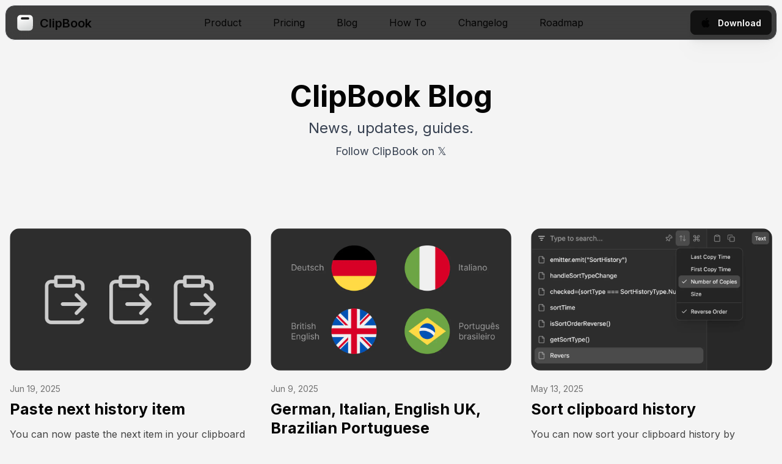

--- FILE ---
content_type: text/html; charset=utf-8
request_url: https://clipbook.app/blog/
body_size: 8965
content:
<!doctype html><html itemscope class=dark lang=en-us itemtype=http://schema.org/WebPage><head><meta charset=utf-8><meta name=viewport content="width=device-width,initial-scale=1,maximum-scale=5"><meta name=theme-name content="hugoplate"><link href=/images/favicon.png rel=icon><base href=https://clipbook.app/blog/><title>ClipBook Blog</title><meta name=keywords content="clipboard history mac,clipboard history macos,clipboard manager mac,copy and paste on Mac,clipboard manager macOS,clipboard history app mac,clipboard manager app mac"><meta name=description content="News, updates, and productivity tips."><meta name=author content="Vladimir Ikryanov"><meta property="og:image" content="https://clipbook.app/images/og-image.png"><meta name=twitter:image content="https://clipbook.app/images/og-image.png"><meta name=twitter:card content="summary_large_image"><meta property="og:image:width" content="1200"><meta property="og:image:height" content="700"><meta property="og:image:type" content="image/.png"><meta property="og:title" content="ClipBook Blog"><meta property="og:description" content="News, updates, and productivity tips."><meta property="og:type" content="website"><meta property="og:url" content="https://clipbook.app/blog/"><meta name=twitter:title content="ClipBook Blog"><meta name=twitter:description content="News, updates, and productivity tips."><meta name=twitter:creator content="@Vladimir Ikryanov"><script defer file-types=dmg data-domain=clipbook.app src=https://plausible.io/js/script.file-downloads.js></script><link rel=stylesheet href=https://cdn.jsdelivr.net/npm/swiper@11/swiper-bundle.min.css><script src=https://cdn.jsdelivr.net/npm/swiper@11/swiper-bundle.min.js></script><meta http-equiv=x-dns-prefetch-control content="on"><link rel=preconnect href=https://use.fontawesome.com crossorigin><link rel=preconnect href=//cdnjs.cloudflare.com><link rel=preconnect href=//www.googletagmanager.com><link rel=preconnect href=//www.google-analytics.com><link rel=dns-prefetch href=https://use.fontawesome.com><link rel=dns-prefetch href=//ajax.googleapis.com><link rel=dns-prefetch href=//cdnjs.cloudflare.com><link rel=dns-prefetch href=//www.googletagmanager.com><link rel=dns-prefetch href=//www.google-analytics.com><link rel=dns-prefetch href=//fonts.googleapis.com><link rel=dns-prefetch href=//connect.facebook.net><link rel=dns-prefetch href=//platform.linkedin.com><link rel=dns-prefetch href=//platform.twitter.com><link rel=preconnect href=https://fonts.googleapis.com><link rel=preconnect href=https://fonts.gstatic.com crossorigin><script>(function(){const e=document.createElement("link");e.href="https://fonts.googleapis.com/css2?family=Inter:wght@400;600&family=Inter:wght@500;700&display=swap",e.type="text/css",e.rel="stylesheet",document.head.appendChild(e)})()</script><link href="/css/style.min.c9d330edd1dad5d90b4dc512a12fded7290ce25f9b9ba277f0e7a02cdb82091a.css" integrity="sha256-ydMw7dHa1dkLTcUSoS/e1ykM4l+bm6J38OegLNuCCRo=" rel=stylesheet><link defer async rel=stylesheet href="/css/style-lazy.min.3b02f1027a0b56db9eb9fbdb52968d2d66e1ac480c638c310f598ab9c9526f63.css" integrity="sha256-OwLxAnoLVtueufvbUpaNLWbhrEgMY4wxD1mKuclSb2M=" media=print onload='this.media="all",this.onload=null'></head><body><header class="header sticky top-0 z-30 p-2"><nav class="navbar container bg-[#000]/75 backdrop-blur-lg"><div class=order-0><a class="navbar-brand block" href=/><div class="flex items-center"><img src=/images/app-icon-mac.svg width=32 height=32 title="ClipBook logo">
<span class="font-semibold text-xl mx-2 mt-0.5">ClipBook</span></div></a></div><input id=nav-toggle type=checkbox class=hidden>
<label for=nav-toggle class="order-3 cursor-pointer flex items-center lg:hidden text-dark dark:text-white lg:order-1"><svg id="show-button" class="h-6 fill-current block" viewBox="0 0 20 20"><title>Menu Open</title><path d="M0 3h20v2H0V3zm0 6h20v2H0V9zm0 6h20v2H0V0z"/></svg>
<svg id="hide-button" class="h-6 fill-current hidden" viewBox="0 0 20 20"><title>Menu Close</title><polygon points="11 9 22 9 22 11 11 11 11 22 9 22 9 11 -2 11 -2 9 9 9 9 -2 11 -2" transform="rotate(45 10 10)"/></svg></label><ul id=nav-menu class="navbar-nav order-3 hidden lg:flex w-full pt-4 lg:pt-0 lg:order-1 lg:w-auto lg:space-x-2 lg:pb-0 xl:space-x-8"><li class=nav-item><a class=nav-link href=/>Product</a></li><li class=nav-item><a class=nav-link href=/pricing/>Pricing</a></li><li class=nav-item><a class="nav-link active" href=/blog/>Blog</a></li><li class=nav-item><a class=nav-link href=/guides/>How To</a></li><li class=nav-item><a class=nav-link href=/changelog/>Changelog</a></li><li class=nav-item><a class=nav-link target=_blank rel=noopener href=https://feedback.clipbook.app/roadmap/>Roadmap</a></li><li class="nav-item lg:hidden"><a href=/download class=nav-link>Download</a></li></ul><div class="order-1 ml-auto flex items-center md:order-2 lg:ml-0"><a href=/download class="btn btn-primary btn-sm btn-live drop-shadow-xl hidden lg:inline-block btn-header py-2 px-4"><div class="flex flex-row items-center justify-center"><span class="apple w-4 h-4 mr-3"></span><span class=pt-0.5>
Download</span></div></a></div></nav></header><main><section><div class="container md:text-center"><div class="content pt-16"><h1 class="text-4xl xl:text-h1 mt-0 mb-4">ClipBook Blog</h1><p class="text-xl xl:text-2xl mb-2">News, updates, guides.</p><p class="xl:text-lg my-0"><a href=https://x.com/clipbook_app>Follow ClipBook on 𝕏</a></p></div></div></section><section class="section-sm lg:section"><div class=container><div class=row><div><div class=row><div class="md:col-4 mb-14"><div class="bg-body dark:bg-darkmode-body"><div class=live-image-container><a href=/blog/paste-next-history-item/><picture><source srcset=/images/clipbook-1.29.0-card_hu_189b50caab1102f8.webp media="(max-width: 575px)"><source srcset=/images/clipbook-1.29.0-card_hu_4cae296237debc85.webp media="(max-width: 767px)"><source srcset=/images/clipbook-1.29.0-card_hu_e6b70710b54dd83b.webp media="(max-width: 991px)"><source srcset=/images/clipbook-1.29.0-card_hu_dfd598c51d788414.webp><img loading=lazy decoding=async src=/images/clipbook-1.29.0-card_hu_dc7b108bfa155812.png class="w-full img" alt="Paste next history item" width=1362 height=802></picture></a></div><div class="flex items-center pb-2"><span class="text-sm text-neutral-500">Jun 19, 2025</span></div><h4 class=mb-3><a href=/blog/paste-next-history-item/>Paste next history item</a></h4><p class=mb-6>You can now paste the next item in your clipboard history with a single keyboard shortcut without opening the history window.</p></div></div><div class="md:col-4 mb-14"><div class="bg-body dark:bg-darkmode-body"><div class=live-image-container><a href=/blog/localization/><picture><source srcset=/images/clipbook-1.28.0-card_hu_dae64205194f50a.webp media="(max-width: 575px)"><source srcset=/images/clipbook-1.28.0-card_hu_28a122724b5b6cba.webp media="(max-width: 767px)"><source srcset=/images/clipbook-1.28.0-card_hu_595544b1b6b9e959.webp media="(max-width: 991px)"><source srcset=/images/clipbook-1.28.0-card_hu_c05f1b68ff9b5efa.webp><img loading=lazy decoding=async src=/images/clipbook-1.28.0-card_hu_569cb7e46ea17a4f.png class="w-full img" alt="German, Italian, English UK, Brazilian Portuguese" width=1362 height=802></picture></a></div><div class="flex items-center pb-2"><span class="text-sm text-neutral-500">Jun 9, 2025</span></div><h4 class=mb-3><a href=/blog/localization/>German, Italian, English UK, Brazilian Portuguese</a></h4><p class=mb-6>You can now select your preferred language in ClipBook. German, Italian, English UK, and Brazilian Portuguese are now available.</p></div></div><div class="md:col-4 mb-14"><div class="bg-body dark:bg-darkmode-body"><div class=live-image-container><a href=/blog/sort-clipboard-history/><picture><source srcset=/images/clipbook-1.27.0-card_hu_e847fd5e7b22647a.webp media="(max-width: 575px)"><source srcset=/images/clipbook-1.27.0-card_hu_5d2f16f347a161d1.webp media="(max-width: 767px)"><source srcset=/images/clipbook-1.27.0-card_hu_ce820b8da67c21af.webp media="(max-width: 991px)"><source srcset=/images/clipbook-1.27.0-card_hu_6ce0ea020ba8c039.webp><img loading=lazy decoding=async src=/images/clipbook-1.27.0-card_hu_930cb9302bf13772.png class="w-full img" alt="Sort clipboard history" width=1362 height=802></picture></a></div><div class="flex items-center pb-2"><span class="text-sm text-neutral-500">May 13, 2025</span></div><h4 class=mb-3><a href=/blog/sort-clipboard-history/>Sort clipboard history</a></h4><p class=mb-6>You can now sort your clipboard history by different criteria such as last/first copy time, number of copies, item's size.</p></div></div><div class="md:col-4 mb-14"><div class="bg-body dark:bg-darkmode-body"><div class=live-image-container><a href=/blog/open-item-in-original-position/><picture><source srcset=/images/clipbook-1.26.0-card_hu_e18cebe16b12841f.webp media="(max-width: 575px)"><source srcset=/images/clipbook-1.26.0-card_hu_dc9b52eed7e078f1.webp media="(max-width: 767px)"><source srcset=/images/clipbook-1.26.0-card_hu_c585a2262556995c.webp media="(max-width: 991px)"><source srcset=/images/clipbook-1.26.0-card_hu_b5d91ebb4e7e2d2b.webp><img loading=lazy decoding=async src=/images/clipbook-1.26.0-card_hu_aa19001391bf5f7b.png class="w-full img" alt="Open item in its original position in the clipboard history" width=1362 height=802></picture></a></div><div class="flex items-center pb-2"><span class="text-sm text-neutral-500">May 8, 2025</span></div><h4 class=mb-3><a href=/blog/open-item-in-original-position/>Open item in its original position in the clipboard history</a></h4><p class=mb-6>You can now find an item in your clipboard history, and reveal it in its original position in the entire clipboard history to discover related items around it.</p></div></div><div class="md:col-4 mb-14"><div class="bg-body dark:bg-darkmode-body"><div class=live-image-container><a href=/blog/rich-text-and-figma-objects-support/><picture><source srcset=/images/clipbook-1.24.0-card_hu_aee58795d28b0d7d.webp media="(max-width: 575px)"><source srcset=/images/clipbook-1.24.0-card_hu_28de3f6536dd1bef.webp media="(max-width: 767px)"><source srcset=/images/clipbook-1.24.0-card_hu_6b1d8b6980415e8.webp media="(max-width: 991px)"><source srcset=/images/clipbook-1.24.0-card_hu_b1b2c78755010495.webp><img loading=lazy decoding=async src=/images/clipbook-1.24.0-card_hu_cb85a34e607a9b7.png class="w-full img" alt="Rich Text Format (RTF) and HTML support" width=1362 height=802></picture></a></div><div class="flex items-center pb-2"><span class="text-sm text-neutral-500">Apr 22, 2025</span></div><h4 class=mb-3><a href=/blog/rich-text-and-figma-objects-support/>Rich Text Format (RTF) and HTML support</a></h4><p class=mb-6>You can now copy and paste Rich Text Format (RTF) and HTML content such as Figma objects in ClipBook.</p></div></div><div class="md:col-4 mb-14"><div class="bg-body dark:bg-darkmode-body"><div class=live-image-container><a href=/blog/filter-clipboard-history-by-source-app/><picture><source srcset=/images/clipbook-1.23.0-card_hu_4f64947d194a8321.webp media="(max-width: 575px)"><source srcset=/images/clipbook-1.23.0-card_hu_44881e7c048ba95a.webp media="(max-width: 767px)"><source srcset=/images/clipbook-1.23.0-card_hu_18df8682bc8ec565.webp media="(max-width: 991px)"><source srcset=/images/clipbook-1.23.0-card_hu_64689cca57f3cbe2.webp><img loading=lazy decoding=async src=/images/clipbook-1.23.0-card_hu_3db68159d3f526c7.png class="w-full img" alt="Filter clipboard history by source app" width=1361 height=801></picture></a></div><div class="flex items-center pb-2"><span class="text-sm text-neutral-500">Apr 14, 2025</span></div><h4 class=mb-3><a href=/blog/filter-clipboard-history-by-source-app/>Filter clipboard history by source app</a></h4><p class=mb-6>You can now filter the clipboard history items based on which app they were copied from.</p></div></div><div class="md:col-4 mb-14"><div class="bg-body dark:bg-darkmode-body"><div class=live-image-container><a href=/blog/organize-and-filter-clipboard-history/><picture><source srcset=/images/clipbook-1.22.0-card_hu_9cf59becae01c9a5.webp media="(max-width: 575px)"><source srcset=/images/clipbook-1.22.0-card_hu_31e208a264987e5b.webp media="(max-width: 767px)"><source srcset=/images/clipbook-1.22.0-card_hu_61510855782fd0ea.webp media="(max-width: 991px)"><source srcset=/images/clipbook-1.22.0-card_hu_21228228be4c2f16.webp><img loading=lazy decoding=async src=/images/clipbook-1.22.0-card_hu_3c04cd164b935244.png class="w-full img" alt="Organize with tags and filter your clipboard history" width=1362 height=800></picture></a></div><div class="flex items-center pb-2"><span class="text-sm text-neutral-500">Apr 2, 2025</span></div><h4 class=mb-3><a href=/blog/organize-and-filter-clipboard-history/>Organize with tags and filter your clipboard history</a></h4><p class=mb-6>Create tags and add them to the history items. Filter your clipboard history by tags, favorites, or the content types.</p></div></div><div class="md:col-4 mb-14"><div class="bg-body dark:bg-darkmode-body"><div class=live-image-container><a href=/blog/how-to-copy-and-paste-on-mac-efficiently/><picture><source srcset=/images/how-to-copy-and-paste-card_hu_360e4db09eedb1ce.webp media="(max-width: 575px)"><source srcset=/images/how-to-copy-and-paste-card_hu_57245da47d11dcb4.webp media="(max-width: 767px)"><source srcset=/images/how-to-copy-and-paste-card_hu_f2b1bb65f379f2dc.webp media="(max-width: 991px)"><source srcset=/images/how-to-copy-and-paste-card_hu_b21166bc7159f976.webp><img loading=lazy decoding=async src=/images/how-to-copy-and-paste-card_hu_3faf03cf510d0027.png class="w-full img" alt="How to copy and paste on Mac efficiently in 2025" width=1361 height=801></picture></a></div><div class="flex items-center pb-2"><span class="text-sm text-neutral-500">Mar 21, 2025</span></div><h4 class=mb-3><a href=/blog/how-to-copy-and-paste-on-mac-efficiently/>How to copy and paste on Mac efficiently in 2025</a></h4><p class=mb-6>You will find out how to copy and paste on Mac like a professional user: quickly, efficiently, without worrying about losing the previously copied content.</p></div></div><div class="md:col-4 mb-14"><div class="bg-body dark:bg-darkmode-body"><div class=live-image-container><a href=/blog/clipbook-1.21.0/><picture><source srcset=/images/clipbook-1.21.0-card_hu_8a8f9aaed77536f7.webp media="(max-width: 575px)"><source srcset=/images/clipbook-1.21.0-card_hu_6b64b8764ee2806b.webp media="(max-width: 767px)"><source srcset=/images/clipbook-1.21.0-card_hu_79f3211ab21d0d79.webp media="(max-width: 991px)"><source srcset=/images/clipbook-1.21.0-card_hu_8bdedee7b82ac935.webp><img loading=lazy decoding=async src=/images/clipbook-1.21.0-card_hu_ee02f377b6142cf3.png class="w-full img" alt="ClipBook 1.21: Open with..." width=1364 height=800></picture></a></div><div class="flex items-center pb-2"><span class="text-sm text-neutral-500">Mar 18, 2025</span></div><h4 class=mb-3><a href=/blog/clipbook-1.21.0/>ClipBook 1.21: Open with...</a></h4><p class=mb-6>You can now open the selected file or image with the default application or with any other app installed on your Mac.</p></div></div><div class="md:col-4 mb-14"><div class="bg-body dark:bg-darkmode-body"><div class=live-image-container><a href=/blog/clipbook-1.20.0/><picture><source srcset=/images/clipbook-1.20.0-card_hu_1cefa21f9d7cdbcb.webp media="(max-width: 575px)"><source srcset=/images/clipbook-1.20.0-card_hu_5ff4d313f791d46a.webp media="(max-width: 767px)"><source srcset=/images/clipbook-1.20.0-card_hu_42b3987d288ac6a9.webp media="(max-width: 991px)"><source srcset=/images/clipbook-1.20.0-card_hu_91b93af878892f13.webp><img loading=lazy decoding=async src=/images/clipbook-1.20.0-card_hu_fc792693f8c9226e.png class="w-full img" alt="ClipBook 1.20: Files and folders" width=1360 height=800></picture></a></div><div class="flex items-center pb-2"><span class="text-sm text-neutral-500">Feb 28, 2025</span></div><h4 class=mb-3><a href=/blog/clipbook-1.20.0/>ClipBook 1.20: Files and folders</a></h4><p class=mb-6>ClipBook now remembers all the files and folders you copy. You can search and preview them in the clipboard history window, copy them back to the clipboard, or paste them directly into other apps.</p></div></div><div class="md:col-4 mb-14"><div class="bg-body dark:bg-darkmode-body"><div class=live-image-container><a href=/blog/clipbook-1.19.0/><picture><source srcset=/images/clipbook-1.19.0-card_hu_a65ede05db90496.webp media="(max-width: 575px)"><source srcset=/images/clipbook-1.19.0-card_hu_26db95f47ab9fce4.webp media="(max-width: 767px)"><source srcset=/images/clipbook-1.19.0-card_hu_64ad272905fffd1.webp media="(max-width: 991px)"><source srcset=/images/clipbook-1.19.0-card_hu_ca9516234930d0c1.webp><img loading=lazy decoding=async src=/images/clipbook-1.19.0-card_hu_5c79197f63125729.png class="w-full img" alt="ClipBook 1.19: Keep window always open and sound effects" width=1360 height=802></picture></a></div><div class="flex items-center pb-2"><span class="text-sm text-neutral-500">Feb 19, 2025</span></div><h4 class=mb-3><a href=/blog/clipbook-1.19.0/>ClipBook 1.19: Keep window always open and sound effects</a></h4><p class=mb-6>Pin the history window to keep it open, format text using keyboard shortcuts, turn on/off a sound when a new item is added to the clipboard history.</p></div></div><div class="md:col-4 mb-14"><div class="bg-body dark:bg-darkmode-body"><div class=live-image-container><a href=/blog/clipbook-1.18.0/><picture><source srcset=/images/clipbook-1.18.0-card_hu_bf2fc1736c4a1698.webp media="(max-width: 575px)"><source srcset=/images/clipbook-1.18.0-card_hu_f60f708be311bdb9.webp media="(max-width: 767px)"><source srcset=/images/clipbook-1.18.0-card_hu_e98835c023b92ec5.webp media="(max-width: 991px)"><source srcset=/images/clipbook-1.18.0-card_hu_c2b4107464a0ebc.webp><img loading=lazy decoding=async src=/images/clipbook-1.18.0-card_hu_534444002ac0bdb5.png class="w-full img" alt="ClipBook 1.18: Format text before pasting" width=1361 height=801></picture></a></div><div class="flex items-center pb-2"><span class="text-sm text-neutral-500">Feb 12, 2025</span></div><h4 class=mb-3><a href=/blog/clipbook-1.18.0/>ClipBook 1.18: Format text before pasting</a></h4><p class=mb-6>Make text lowercase, uppercase, capitalize words, remove surrounding spaces, etc. before pasting it to the active application and more.</p></div></div><div class="md:col-4 mb-14"><div class="bg-body dark:bg-darkmode-body"><div class=live-image-container><a href=/blog/clipbook-1.17.0/><picture><source srcset=/images/clipbook-1.17.0-card_hu_a2d93c8dbcb61254.webp media="(max-width: 575px)"><source srcset=/images/clipbook-1.17.0-card_hu_ff0c046be2e1dc68.webp media="(max-width: 767px)"><source srcset=/images/clipbook-1.17.0-card_hu_862f10dda453cb3a.webp media="(max-width: 991px)"><source srcset=/images/clipbook-1.17.0-card_hu_e40c5c18f679c73c.webp><img loading=lazy decoding=async src=/images/clipbook-1.17.0-card_hu_3137d14dc0b98065.png class="w-full img" alt="ClipBook 1.17: Custom titles for clipboard items" width=1360 height=800></picture></a></div><div class="flex items-center pb-2"><span class="text-sm text-neutral-500">Feb 6, 2025</span></div><h4 class=mb-3><a href=/blog/clipbook-1.17.0/>ClipBook 1.17: Custom titles for clipboard items</a></h4><p class=mb-6>Rename your clipboard items by assigning custom titles and easily find them later. Assign a global shortcut to pause/resume ClipBook.</p></div></div><div class="md:col-4 mb-14"><div class="bg-body dark:bg-darkmode-body"><div class=live-image-container><a href=/blog/clipbook-1.16.0/><picture><source srcset=/images/clipbook-1.16.0-card_hu_4db992f89d176fd7.webp media="(max-width: 575px)"><source srcset=/images/clipbook-1.16.0-card_hu_f29c1dd7e7ed8292.webp media="(max-width: 767px)"><source srcset=/images/clipbook-1.16.0-card_hu_978755b99ee456eb.webp media="(max-width: 991px)"><source srcset=/images/clipbook-1.16.0-card_hu_46aae63f48a966ca.webp><img loading=lazy decoding=async src=/images/clipbook-1.16.0-card_hu_1236c7f3eec76a75.png class="w-full img" alt="ClipBook 1.16: Save image as PNG file" width=681 height=400></picture></a></div><div class="flex items-center pb-2"><span class="text-sm text-neutral-500">Jan 21, 2025</span></div><h4 class=mb-3><a href=/blog/clipbook-1.16.0/>ClipBook 1.16: Save image as PNG file</a></h4><p class=mb-6>Save the images from your clipboard history as files. Disable history update after you paste or copy an item from the clipboard history.</p></div></div><div class="md:col-4 mb-14"><div class="bg-body dark:bg-darkmode-body"><div class=live-image-container><a href=/blog/clipbook-1.15.0/><picture><source srcset=/images/clipbook-1.15.0-card_hu_94803d891e1291a0.webp media="(max-width: 575px)"><source srcset=/images/clipbook-1.15.0-card_hu_5b37f56951220cc4.webp media="(max-width: 767px)"><source srcset=/images/clipbook-1.15.0-card_hu_3241a2116be5a70a.webp media="(max-width: 991px)"><source srcset=/images/clipbook-1.15.0-card_hu_5f6514dc5f60eb89.webp><img loading=lazy decoding=async src=/images/clipbook-1.15.0-card_hu_c7e54797984b5366.png class="w-full img" alt="ClipBook 1.15: Advanced link and color preview" width=1360 height=800></picture></a></div><div class="flex items-center pb-2"><span class="text-sm text-neutral-500">Jan 16, 2025</span></div><h4 class=mb-3><a href=/blog/clipbook-1.15.0/>ClipBook 1.15: Advanced link and color preview</a></h4><p class=mb-6>ClipBook can now display link details such as title, description, image. For colors, you can now see the color preview and its NTC name.</p></div></div><div class="md:col-4 mb-14"><div class="bg-body dark:bg-darkmode-body"><div class=live-image-container><a href=/blog/install-via-homebrew/><picture><source srcset=/images/homebrew-card_hu_6da376bafbc944e8.webp media="(max-width: 575px)"><source srcset=/images/homebrew-card_hu_3b809c6a4e61d7cb.webp media="(max-width: 767px)"><source srcset=/images/homebrew-card_hu_3d42119df02f7151.webp media="(max-width: 991px)"><source srcset=/images/homebrew-card_hu_64cbeb14cb40845f.webp><img loading=lazy decoding=async src=/images/homebrew-card_hu_4b9bb6b12a3444a5.png class="w-full img" alt="Install ClipBook via Homebrew" width=1360 height=802></picture></a></div><div class="flex items-center pb-2"><span class="text-sm text-neutral-500">Dec 31, 2024</span></div><h4 class=mb-3><a href=/blog/install-via-homebrew/>Install ClipBook via Homebrew</a></h4><p class=mb-6>ClipBook is available on Homebrew. You can install, update, and uninstall it with a single command in your terminal.</p></div></div><div class="md:col-4 mb-14"><div class="bg-body dark:bg-darkmode-body"><div class=live-image-container><a href=/blog/clipbook-1.14.0/><picture><source srcset=/images/clipbook-1.14.0-card_hu_2f5f7e3c733deffd.webp media="(max-width: 575px)"><source srcset=/images/clipbook-1.14.0-card_hu_5868403af3097ce4.webp media="(max-width: 767px)"><source srcset=/images/clipbook-1.14.0-card_hu_784ae58ec318c0e1.webp media="(max-width: 991px)"><source srcset=/images/clipbook-1.14.0-card_hu_33513f6d9d68380b.webp><img loading=lazy decoding=async src=/images/clipbook-1.14.0-card_hu_7c034f7ec9ee88b9.png class="w-full img" alt="ClipBook 1.14: Choose clipboard history window location" width=1360 height=802></picture></a></div><div class="flex items-center pb-2"><span class="text-sm text-neutral-500">Dec 25, 2024</span></div><h4 class=mb-3><a href=/blog/clipbook-1.14.0/>ClipBook 1.14: Choose clipboard history window location</a></h4><p class=mb-6>You can select one of the many locations where you want the ClipBook window to open. You can even open the window at the input cursor location.</p></div></div><div class="md:col-4 mb-14"><div class="bg-body dark:bg-darkmode-body"><div class=live-image-container><a href=/blog/clipbook-1.13.0/><picture><source srcset=/images/clipbook-1.13.0-card_hu_95dd2e10e450a8a0.webp media="(max-width: 575px)"><source srcset=/images/clipbook-1.13.0-card_hu_5fce9f6b2845827.webp media="(max-width: 767px)"><source srcset=/images/clipbook-1.13.0-card_hu_b04de713801df573.webp media="(max-width: 991px)"><source srcset=/images/clipbook-1.13.0-card_hu_2a04ad3a95822b19.webp><img loading=lazy decoding=async src=/images/clipbook-1.13.0-card_hu_73d72fe89762e77d.png class="w-full img" alt="ClipBook 1.13: Paste multiple items at once" width=1360 height=800></picture></a></div><div class="flex items-center pb-2"><span class="text-sm text-neutral-500">Dec 20, 2024</span></div><h4 class=mb-3><a href=/blog/clipbook-1.13.0/>ClipBook 1.13: Paste multiple items at once</a></h4><p class=mb-6>You can select multiple items in the clipboard history list and paste/delete them all at once. If you select multiple text items, then you can merge them.</p></div></div><div class="md:col-4 mb-14"><div class="bg-body dark:bg-darkmode-body"><div class=live-image-container><a href=/blog/clipbook-open-source/><picture><source srcset=/images/clipbook-open-source-card_hu_7759bc9795ba9a17.webp media="(max-width: 575px)"><source srcset=/images/clipbook-open-source-card_hu_389f1b2ce19c19a1.webp media="(max-width: 767px)"><source srcset=/images/clipbook-open-source-card_hu_f157691623c91d3e.webp media="(max-width: 991px)"><source srcset=/images/clipbook-open-source-card_hu_5e02cc2912ba369a.webp><img loading=lazy decoding=async src=/images/clipbook-open-source-card_hu_bfb58b0221a356a.png class="w-full img" alt="Source code of ClipBook is open" width=1360 height=802></picture></a></div><div class="flex items-center pb-2"><span class="text-sm text-neutral-500">Dec 10, 2024</span></div><h4 class=mb-3><a href=/blog/clipbook-open-source/>Source code of ClipBook is open</a></h4><p class=mb-6>The source code of ClipBook is open and available on GitHub. You can analyze the code, make sure it's secure, and even build your own version of ClipBook.</p></div></div><div class="md:col-4 mb-14"><div class="bg-body dark:bg-darkmode-body"><div class=live-image-container><a href=/blog/clipbook-1.12.0/><picture><source srcset=/images/clipbook-1.12.0-card_hu_7988e9ba181afb05.webp media="(max-width: 575px)"><source srcset=/images/clipbook-1.12.0-card_hu_f5fe97516f8a744f.webp media="(max-width: 767px)"><source srcset=/images/clipbook-1.12.0-card_hu_1203f090d669514d.webp media="(max-width: 991px)"><source srcset=/images/clipbook-1.12.0-card_hu_f099fb835d98b667.webp><img loading=lazy decoding=async src=/images/clipbook-1.12.0-card_hu_1ec925adaa62f1c9.png class="w-full img" alt="ClipBook 1.12: Quick paste" width=1360 height=802></picture></a></div><div class="flex items-center pb-2"><span class="text-sm text-neutral-500">Oct 23, 2024</span></div><h4 class=mb-3><a href=/blog/clipbook-1.12.0/>ClipBook 1.12: Quick paste</a></h4><p class=mb-6>You can now paste any of the first 9 items from the clipboard history using predefined keyboard shortcuts and configure when the entire history should be cleared.</p></div></div><div class="md:col-4 mb-14"><div class="bg-body dark:bg-darkmode-body"><div class=live-image-container><a href=/blog/clipbook-1.11.0/><picture><source srcset=/images/clipbook-1.11.0-card_hu_c3921c1bbb7411a2.webp media="(max-width: 575px)"><source srcset=/images/clipbook-1.11.0-card_hu_9cf6995b77fe7252.webp media="(max-width: 767px)"><source srcset=/images/clipbook-1.11.0-card_hu_ea0ef7163380976.webp media="(max-width: 991px)"><source srcset=/images/clipbook-1.11.0-card_hu_b1f7fa98f796cb83.webp><img loading=lazy decoding=async src=/images/clipbook-1.11.0-card_hu_2ede7aba8ca86fcf.png class="w-full img" alt="ClipBook 1.11: Copy and merge" width=1360 height=802></picture></a></div><div class="flex items-center pb-2"><span class="text-sm text-neutral-500">Oct 9, 2024</span></div><h4 class=mb-3><a href=/blog/clipbook-1.11.0/>ClipBook 1.11: Copy and merge</a></h4><p class=mb-6>You can now copy text in any macOS app and automatically append it to the previous item in the clipboard history.</p></div></div><div class="md:col-4 mb-14"><div class="bg-body dark:bg-darkmode-body"><div class=live-image-container><a href=/blog/clipbook-1.10.0/><picture><source srcset=/images/clipbook-1.10.0-card_hu_a5ff030f5b11c9db.webp media="(max-width: 575px)"><source srcset=/images/clipbook-1.10.0-card_hu_602db1a5172952b0.webp media="(max-width: 767px)"><source srcset=/images/clipbook-1.10.0-card_hu_ee2e9bb13e91e71f.webp media="(max-width: 991px)"><source srcset=/images/clipbook-1.10.0-card_hu_ac849c3cb99a36e8.webp><img loading=lazy decoding=async src=/images/clipbook-1.10.0-card_hu_5447358fd38e8b1b.png class="w-full img" alt="ClipBook 1.10.0: Images support" width=1360 height=802></picture></a></div><div class="flex items-center pb-2"><span class="text-sm text-neutral-500">Sep 30, 2024</span></div><h4 class=mb-3><a href=/blog/clipbook-1.10.0/>ClipBook 1.10.0: Images support</a></h4><p class=mb-6>ClipBook now remembers images you copy to the clipboard. You can view the images in the history list, find text in images, copy images, and paste directly to the active app.</p></div></div><div class="md:col-4 mb-14"><div class="bg-body dark:bg-darkmode-body"><div class=live-image-container><a href=/blog/macos-sequoia/><img loading decoding=async src=https://clipbook.app/images/macos-sequoia.png alt="macOS Sequoia support" class="w-full img" height width></a></div><div class="flex items-center pb-2"><span class="text-sm text-neutral-500">Sep 16, 2024</span></div><h4 class=mb-3><a href=/blog/macos-sequoia/>macOS Sequoia support</a></h4><p class=mb-6>Apple made macOS 15 Sequoia available for download on September 16, 2024. ClipBook is fully compatible with the brand new version of macOS.</p></div></div><div class="md:col-4 mb-14"><div class="bg-body dark:bg-darkmode-body"><div class=live-image-container><a href=/blog/clipbook-1.9.0/><picture><source srcset=/images/clipbook-1.9.0-card_hu_ccf656999bec5655.webp media="(max-width: 575px)"><source srcset=/images/clipbook-1.9.0-card_hu_d099c9903ae645f0.webp media="(max-width: 767px)"><source srcset=/images/clipbook-1.9.0-card_hu_c79ecae29a19a119.webp media="(max-width: 991px)"><source srcset=/images/clipbook-1.9.0-card_hu_9cff0f01144fbe83.webp><img loading=lazy decoding=async src=/images/clipbook-1.9.0-card_hu_597dcebbf362611d.png class="w-full img" alt="ClipBook 1.9.0: History item details, favorite items, preview toolbar, email addresses" width=1360 height=802></picture></a></div><div class="flex items-center pb-2"><span class="text-sm text-neutral-500">Sep 11, 2024</span></div><h4 class=mb-3><a href=/blog/clipbook-1.9.0/>ClipBook 1.9.0: History item details, favorite items, preview toolbar, email addresses</a></h4><p class=mb-6>Add history items to your favorites, view item details such as the source app the content was copied from, preview panel with a toolbar, and more.</p></div></div><div class="md:col-4 mb-14"><div class="bg-body dark:bg-darkmode-body"><div class=live-image-container><a href=/blog/clipbook-1.8.0/><picture><source srcset=/images/clipbook-1.8.0-card_hu_c77d2485d6b342b0.webp media="(max-width: 575px)"><source srcset=/images/clipbook-1.8.0-card_hu_58a6fb4d0a00e9e7.webp media="(max-width: 767px)"><source srcset=/images/clipbook-1.8.0-card_hu_89d1f73043567393.webp media="(max-width: 991px)"><source srcset=/images/clipbook-1.8.0-card_hu_7830e71f9952bbf9.webp><img loading=lazy decoding=async src=/images/clipbook-1.8.0-card_hu_3ee1038c7aa8121.png class="w-full img" alt="ClipBook 1.8.0: Ignore apps, preview colors, hide app icon from menu bar" width=1363 height=803></picture></a></div><div class="flex items-center pb-2"><span class="text-sm text-neutral-500">Aug 26, 2024</span></div><h4 class=mb-3><a href=/blog/clipbook-1.8.0/>ClipBook 1.8.0: Ignore apps, preview colors, hide app icon from menu bar</a></h4><p class=mb-6>This update let's you configure the list of applications you don't want to capture clipboard content from and other useful features.</p></div></div><div class="md:col-4 mb-14"><div class="bg-body dark:bg-darkmode-body"><div class=live-image-container><a href=/blog/clipbook-1.7.0/><picture><source srcset=/images/clipbook-1.7.0-card_hu_ed66258a4753104a.webp media="(max-width: 575px)"><source srcset=/images/clipbook-1.7.0-card_hu_47b4e4d6b205d7c.webp media="(max-width: 767px)"><source srcset=/images/clipbook-1.7.0-card_hu_cfc8b84ac6074d74.webp media="(max-width: 991px)"><source srcset=/images/clipbook-1.7.0-card_hu_44e8fd1ff7158f92.webp><img loading=lazy decoding=async src=/images/clipbook-1.7.0-card_hu_ed46a74f088814c.png class="w-full img" alt="ClipBook 1.7.0: Highlighted search matches and pause" width=1360 height=800></picture></a></div><div class="flex items-center pb-2"><span class="text-sm text-neutral-500">Aug 19, 2024</span></div><h4 class=mb-3><a href=/blog/clipbook-1.7.0/>ClipBook 1.7.0: Highlighted search matches and pause</a></h4><p class=mb-6>ClipBook 1.7.0 introduces highlighted search matches, the ability to pause/resume ClipBook, copy to clipboard, open link in browser, and more.</p></div></div><div class="md:col-4 mb-14"><div class="bg-body dark:bg-darkmode-body"><div class=live-image-container><a href=/blog/clipbook-1.6.0/><picture><source srcset=/images/clipbook-1.6.0-card_hu_965c629f4432b5b0.webp media="(max-width: 575px)"><source srcset=/images/clipbook-1.6.0-card_hu_94c60cbda20890b7.webp media="(max-width: 767px)"><source srcset=/images/clipbook-1.6.0-card_hu_27cf65b8742362f9.webp media="(max-width: 991px)"><source srcset=/images/clipbook-1.6.0-card_hu_46cbaf6c6efdb147.webp><img loading=lazy decoding=async src=/images/clipbook-1.6.0-card_hu_6517261c9a591cd0.png class="w-full img" alt="ClipBook 1.6.0: Customize keyboard shortcuts" width=1360 height=801></picture></a></div><div class="flex items-center pb-2"><span class="text-sm text-neutral-500">Jul 23, 2024</span></div><h4 class=mb-3><a href=/blog/clipbook-1.6.0/>ClipBook 1.6.0: Customize keyboard shortcuts</a></h4><p class=mb-6>ClipBook 1.6.0 introduces the ability to customize keyboard shortcuts and other small features that improve the overall user experience.</p></div></div><div class="md:col-4 mb-14"><div class="bg-body dark:bg-darkmode-body"><div class=live-image-container><a href=/blog/clipbook-1.5.0/><picture><source srcset=/images/clipbook-1.5.0-card_hu_a79bb31997163705.webp media="(max-width: 575px)"><source srcset=/images/clipbook-1.5.0-card_hu_92f2a0bb115010e3.webp media="(max-width: 767px)"><source srcset=/images/clipbook-1.5.0-card_hu_a01fbe88b604e685.webp media="(max-width: 991px)"><source srcset=/images/clipbook-1.5.0-card_hu_771ae6cb531456e8.webp><img loading=lazy decoding=async src=/images/clipbook-1.5.0-card_hu_bcf4362b2d90c706.png class="w-full img" alt="ClipBook 1.5.0: General & privacy settings and edit history items" width=1360 height=800></picture></a></div><div class="flex items-center pb-2"><span class="text-sm text-neutral-500">Jul 2, 2024</span></div><h4 class=mb-3><a href=/blog/clipbook-1.5.0/>ClipBook 1.5.0: General & privacy settings and edit history items</a></h4><p class=mb-6>ClipBook 1.5.0 includes a bunch of new features and improvements that will help you to be more private and productive.</p></div></div><div class="md:col-4 mb-14"><div class="bg-body dark:bg-darkmode-body"><div class=live-image-container><a href=/blog/clipbook-1.4.1/><picture><source srcset=/images/clipbook-1.4.1-card_hu_1d03e107a656eea4.webp media="(max-width: 575px)"><source srcset=/images/clipbook-1.4.1-card_hu_5ad31d8a654ce0ff.webp media="(max-width: 767px)"><source srcset=/images/clipbook-1.4.1-card_hu_298c41bd84557c10.webp media="(max-width: 991px)"><source srcset=/images/clipbook-1.4.1-card_hu_356c83d7ac6b0e6f.webp><img loading=lazy decoding=async src=/images/clipbook-1.4.1-card_hu_12613d5511ed1c13.png class="w-full img" alt="ClipBook 1.4.1: Support of Mac on Intel processors" width=1360 height=800></picture></a></div><div class="flex items-center pb-2"><span class="text-sm text-neutral-500">Jun 10, 2024</span></div><h4 class=mb-3><a href=/blog/clipbook-1.4.1/>ClipBook 1.4.1: Support of Mac on Intel processors</a></h4><p class=mb-6>ClipBook now supports Mac on Intel processors.</p></div></div><div class="md:col-4 mb-14"><div class="bg-body dark:bg-darkmode-body"><div class=live-image-container><a href=/blog/clipbook-1.4.0/><picture><source srcset=/images/clipbook-1.4.0-card_hu_44dadac433cd82df.webp media="(max-width: 575px)"><source srcset=/images/clipbook-1.4.0-card_hu_7aee7ee1d0d16f30.webp media="(max-width: 767px)"><source srcset=/images/clipbook-1.4.0-card_hu_377348bb7c566a5d.webp media="(max-width: 991px)"><source srcset=/images/clipbook-1.4.0-card_hu_a1a21dc985c6b64a.webp><img loading=lazy decoding=async src=/images/clipbook-1.4.0-card_hu_528d4ea126ab2c14.png class="w-full img" alt="ClipBook 1.4.0: Automatic application updates" width=1360 height=800></picture></a></div><div class="flex items-center pb-2"><span class="text-sm text-neutral-500">May 23, 2024</span></div><h4 class=mb-3><a href=/blog/clipbook-1.4.0/>ClipBook 1.4.0: Automatic application updates</a></h4><p class=mb-6>ClipBook 1.4.0 has been released! This version introduces automatic application updates, so you can always check for the latest update and install it.</p></div></div><div class="md:col-4 mb-14"><div class="bg-body dark:bg-darkmode-body"><div class=live-image-container><a href=/blog/clipbook-1.3.0/><picture><source srcset=/images/clipbook-1.3.0-card_hu_7667531d71449533.webp media="(max-width: 575px)"><source srcset=/images/clipbook-1.3.0-card_hu_fc84d23810e03e74.webp media="(max-width: 767px)"><source srcset=/images/clipbook-1.3.0-card_hu_478ac74f9890cc07.webp media="(max-width: 991px)"><source srcset=/images/clipbook-1.3.0-card_hu_f5c4846472b1cfc5.webp><img loading=lazy decoding=async src=/images/clipbook-1.3.0-card_hu_a2f8b11fc39fd4d4.png class="w-full img" alt="ClipBook 1.3.0: Welcome screen and enhancements" width=3400 height=2002></picture></a></div><div class="flex items-center pb-2"><span class="text-sm text-neutral-500">May 14, 2024</span></div><h4 class=mb-3><a href=/blog/clipbook-1.3.0/>ClipBook 1.3.0: Welcome screen and enhancements</a></h4><p class=mb-6>ClipBook 1.3.0 is now available for download. This release enhances the user experience and adds new features to the application.</p></div></div><div class="md:col-4 mb-14"><div class="bg-body dark:bg-darkmode-body"><div class=live-image-container><a href=/blog/paste-to-other-applications/><picture><source srcset=/images/accessibility-card_hu_a920d80829d6695d.webp media="(max-width: 575px)"><source srcset=/images/accessibility-card_hu_4bdcc0fb115d0ab3.webp media="(max-width: 767px)"><source srcset=/images/accessibility-card_hu_5cace5434960a9e8.webp media="(max-width: 991px)"><source srcset=/images/accessibility-card_hu_f3cb0a369b5bc8d9.webp><img loading=lazy decoding=async src=/images/accessibility-card_hu_4a9e718923652672.png class="w-full img" alt="Paste to other applications on your Mac" width=1700 height=1000></picture></a></div><div class="flex items-center pb-2"><span class="text-sm text-neutral-500">Apr 16, 2024</span></div><h4 class=mb-3><a href=/blog/paste-to-other-applications/>Paste to other applications on your Mac</a></h4><p class=mb-6>How to allow ClipBook pasting to other applications on your Mac.</p></div></div><div class="md:col-4 mb-14"><div class="bg-body dark:bg-darkmode-body"><div class=live-image-container><a href=/blog/keyboard-shortcuts/><picture><source srcset=/images/keyboard-card_hu_6794d08739bef7d9.webp media="(max-width: 575px)"><source srcset=/images/keyboard-card_hu_5ca88cca30df45e7.webp media="(max-width: 767px)"><source srcset=/images/keyboard-card_hu_2e75541786cee1bc.webp media="(max-width: 991px)"><source srcset=/images/keyboard-card_hu_3d8fc35f256b11a4.webp><img loading=lazy decoding=async src=/images/keyboard-card_hu_b83afb725b1608f.png class="w-full img" alt="Boost your productivity with keyboard shortcuts" width=1700 height=1000></picture></a></div><div class="flex items-center pb-2"><span class="text-sm text-neutral-500">Apr 11, 2024</span></div><h4 class=mb-3><a href=/blog/keyboard-shortcuts/>Boost your productivity with keyboard shortcuts</a></h4><p class=mb-6>How to use ClipBook using only keyboard.</p></div></div></div></div></div></div></section></main><footer class="lg:mt-10 border-t border-t-neutral-800"><div class="container pt-10 lg:pt-20 pb-10"><div class="flex flex-row-reverse flex-wrap px-2 text-light dark:text-darkmode-light"><div class="grid grid-cols-2 md:grid-cols-3 justify-between w-full mb-14 ml-auto md:w-3/5 lg:w-1/2 md:mb-0 leading-loose md:leading-relaxed md:pl-6"><div><ul class=md:space-y-1><li class="mb-3 text-lg text-neutral-500">Product</li><li><a href=/download class=hover:text-cyan-400>Download</a></li><li><a href=/changelog class=hover:text-cyan-400>Changelog</a></li><li><a href=https://feedback.clipbook.app/roadmap/ class=hover:text-cyan-400>Roadmap</a></li><li><a href=/pricing class=hover:text-cyan-400>Pricing</a></li><li><a href=/guides class=hover:text-cyan-400>How To</a></li><li><a href=/blog class=hover:text-cyan-400>Blog</a></li></ul><ul class=md:space-y-1><li class="mt-8 mb-3 text-lg text-neutral-500">Support</li><li><a href=https://feedback.clipbook.app target=_blank class=hover:text-cyan-400>Request a feature</a></li><li><a href=https://feedback.clipbook.app target=_blank class=hover:text-cyan-400>Report a bug</a></li></ul></div><div><ul class=md:space-y-1><li class="mb-3 text-lg text-neutral-500">Social</li><li><a href=https://github.com/vladimir-ikryanov/ClipBook target=_blank class=hover:text-cyan-400>GitHub</a></li><li><a href=https://www.producthunt.com/products/clipbook target=_blank class=hover:text-cyan-400>Product Hunt</a></li><li><a href=https://toolfinder.co/tools/clipbook target=_blank class=hover:text-cyan-400>Tool Finder</a></li><li><a href="https://startupfa.me/s/clipbook?utm_source=clipbook.app" target=_blank class=hover:text-cyan-400>Startup Fame</a></li><li><a href=https://www.linkedin.com/company/clipbook-app target=_blank class=hover:text-cyan-400>LinkedIn</a></li><li><a href=https://www.youtube.com/@clipbook-app target=_blank class=hover:text-cyan-400>YouTube</a></li><li><a href=https://x.com/clipbook_app target=_blank class=hover:text-cyan-400>Twitter/X</a></li></ul></div><div><ul class=md:space-y-1><li class="mt-8 md:mt-0 mb-3 text-lg text-neutral-500">About</li><li><a href=https://clipbook.app//contacts/ class=hover:text-cyan-400>Contacts</a></li><li><a href=https://clipbook.app//brand/ class=hover:text-cyan-400>Brand Kit</a></li><li><a href=https://clipbook.app//privacy/ class=hover:text-cyan-400>Privacy Policy</a></li><li><a href=https://clipbook.app//terms/ class=hover:text-cyan-400>Terms of Use</a></li></ul></div></div><div class=mr-auto><div class="flex items-center"><img src=/images/app-icon-mac.svg width=32 height=32 title="ClipBook logo">
<span class="font-semibold text-xl mx-2 mt-0.5">ClipBook</span></div><span class="flex mt-4 text-neutral-500 text-sm lg:text-lg">Keep everything you copy and quickly access your<br>macOS clipboard history whenever you need it.
</span><span class="flex mt-4 lg:mt-10 text-neutral-500 text-sm">© 2025 ClipBook. All rights reserved.</span></div></div></div></footer><script crossorigin=anonymous integrity="sha256-NoqgJlugD+mB4Hf8AueiiPBQSb7ASin+oZS0fYEdtiA=" src=/js/script.min.368aa0265ba00fe981e077fc02e7a288f05049bec04a29fea194b47d811db620.js></script><script defer async crossorigin=anonymous integrity="sha256-8w9V5+VCnGhgTHXOsnVQjFqhE3cwvfCJD4096vUhMp0=" src=/js/script-lazy.min.f30f55e7e5429c68604c75ceb275508c5aa1137730bdf0890f8d3deaf521329d.js></script></body></html>

--- FILE ---
content_type: text/css; charset=utf-8
request_url: https://clipbook.app/css/style.min.c9d330edd1dad5d90b4dc512a12fded7290ce25f9b9ba277f0e7a02cdb82091a.css
body_size: 11989
content:
@charset "UTF-8";*,::before,::after{--tw-border-spacing-x:0;--tw-border-spacing-y:0;--tw-translate-x:0;--tw-translate-y:0;--tw-rotate:0;--tw-skew-x:0;--tw-skew-y:0;--tw-scale-x:1;--tw-scale-y:1;--tw-pan-x: ;--tw-pan-y: ;--tw-pinch-zoom: ;--tw-scroll-snap-strictness:proximity;--tw-gradient-from-position: ;--tw-gradient-via-position: ;--tw-gradient-to-position: ;--tw-ordinal: ;--tw-slashed-zero: ;--tw-numeric-figure: ;--tw-numeric-spacing: ;--tw-numeric-fraction: ;--tw-ring-inset: ;--tw-ring-offset-width:0px;--tw-ring-offset-color:#fff;--tw-ring-color:rgb(59 130 246 / 0.5);--tw-ring-offset-shadow:0 0 #0000;--tw-ring-shadow:0 0 #0000;--tw-shadow:0 0 #0000;--tw-shadow-colored:0 0 #0000;--tw-blur: ;--tw-brightness: ;--tw-contrast: ;--tw-grayscale: ;--tw-hue-rotate: ;--tw-invert: ;--tw-saturate: ;--tw-sepia: ;--tw-drop-shadow: ;--tw-backdrop-blur: ;--tw-backdrop-brightness: ;--tw-backdrop-contrast: ;--tw-backdrop-grayscale: ;--tw-backdrop-hue-rotate: ;--tw-backdrop-invert: ;--tw-backdrop-opacity: ;--tw-backdrop-saturate: ;--tw-backdrop-sepia: ;--tw-contain-size: ;--tw-contain-layout: ;--tw-contain-paint: ;--tw-contain-style: }::backdrop{--tw-border-spacing-x:0;--tw-border-spacing-y:0;--tw-translate-x:0;--tw-translate-y:0;--tw-rotate:0;--tw-skew-x:0;--tw-skew-y:0;--tw-scale-x:1;--tw-scale-y:1;--tw-pan-x: ;--tw-pan-y: ;--tw-pinch-zoom: ;--tw-scroll-snap-strictness:proximity;--tw-gradient-from-position: ;--tw-gradient-via-position: ;--tw-gradient-to-position: ;--tw-ordinal: ;--tw-slashed-zero: ;--tw-numeric-figure: ;--tw-numeric-spacing: ;--tw-numeric-fraction: ;--tw-ring-inset: ;--tw-ring-offset-width:0px;--tw-ring-offset-color:#fff;--tw-ring-color:rgb(59 130 246 / 0.5);--tw-ring-offset-shadow:0 0 #0000;--tw-ring-shadow:0 0 #0000;--tw-shadow:0 0 #0000;--tw-shadow-colored:0 0 #0000;--tw-blur: ;--tw-brightness: ;--tw-contrast: ;--tw-grayscale: ;--tw-hue-rotate: ;--tw-invert: ;--tw-saturate: ;--tw-sepia: ;--tw-drop-shadow: ;--tw-backdrop-blur: ;--tw-backdrop-brightness: ;--tw-backdrop-contrast: ;--tw-backdrop-grayscale: ;--tw-backdrop-hue-rotate: ;--tw-backdrop-invert: ;--tw-backdrop-opacity: ;--tw-backdrop-saturate: ;--tw-backdrop-sepia: ;--tw-contain-size: ;--tw-contain-layout: ;--tw-contain-paint: ;--tw-contain-style: }*,::before,::after{box-sizing:border-box;border-width:0;border-style:solid;border-color:#e5e7eb}::before,::after{--tw-content:''}html{line-height:1.5;-webkit-text-size-adjust:100%;-moz-tab-size:4;-o-tab-size:4;tab-size:4;font-family:ui-sans-serif,system-ui,sans-serif,apple color emoji,segoe ui emoji,segoe ui symbol,noto color emoji;font-feature-settings:normal;font-variation-settings:normal;-webkit-tap-highlight-color:transparent}body{margin:0;line-height:inherit}hr{height:0;color:inherit;border-top-width:1px}h1,h2,h3,h4{font-size:inherit;font-weight:inherit}a{color:inherit;text-decoration:inherit}strong{font-weight:bolder}code,kbd,pre{font-family:ui-monospace,SFMono-Regular,Menlo,Monaco,Consolas,liberation mono,courier new,monospace;font-feature-settings:normal;font-variation-settings:normal;font-size:1em}table{text-indent:0;border-color:inherit;border-collapse:collapse}button,input{font-family:inherit;font-feature-settings:inherit;font-variation-settings:inherit;font-size:100%;font-weight:inherit;line-height:inherit;letter-spacing:inherit;color:inherit;margin:0;padding:0}button{text-transform:none}button,input:where([type=button]),input:where([type=reset]),input:where([type=submit]){-webkit-appearance:button;background-color:transparent;background-image:none}::-webkit-inner-spin-button,::-webkit-outer-spin-button{height:auto}::-webkit-search-decoration{-webkit-appearance:none}::-webkit-file-upload-button{-webkit-appearance:button;font:inherit}h1,h2,h3,h4,hr,p,pre{margin:0}ol,ul{list-style:none;margin:0;padding:0}input::-moz-placeholder{opacity:1;color:#9ca3af}input::placeholder{opacity:1;color:#9ca3af}button{cursor:pointer}img,svg,video{display:block;vertical-align:middle}img,video{max-width:100%;height:auto}[hidden]:where(:not([hidden=until-found])){display:none}input:where([type=text]),input:where(:not([type])),input:where([type=email]),input:where([type=url]),input:where([type=password]),input:where([type=number]),input:where([type=date]),input:where([type=datetime-local]),input:where([type=month]),input:where([type=search]),input:where([type=tel]),input:where([type=time]),input:where([type=week]){-webkit-appearance:none;-moz-appearance:none;appearance:none;background-color:#fff;border-color:#6b7280;border-width:1px;border-radius:0;padding-top:.5rem;padding-right:.75rem;padding-bottom:.5rem;padding-left:.75rem;font-size:1rem;line-height:1.5rem;--tw-shadow:0 0 #0000}input:where([type=text]):focus,input:where(:not([type])):focus,input:where([type=email]):focus,input:where([type=url]):focus,input:where([type=password]):focus,input:where([type=number]):focus,input:where([type=date]):focus,input:where([type=datetime-local]):focus,input:where([type=month]):focus,input:where([type=search]):focus,input:where([type=tel]):focus,input:where([type=time]):focus,input:where([type=week]):focus{outline:2px solid transparent;outline-offset:2px;--tw-ring-inset:var(--tw-empty,/*!*/ /*!*/);--tw-ring-offset-width:0px;--tw-ring-offset-color:#fff;--tw-ring-color:#2563eb;--tw-ring-offset-shadow:var(--tw-ring-inset) 0 0 0 var(--tw-ring-offset-width) var(--tw-ring-offset-color);--tw-ring-shadow:var(--tw-ring-inset) 0 0 0 calc(1px + var(--tw-ring-offset-width)) var(--tw-ring-color);box-shadow:var(--tw-ring-offset-shadow),var(--tw-ring-shadow),var(--tw-shadow);border-color:#2563eb}input::-moz-placeholder{color:#6b7280;opacity:1}input::placeholder{color:#6b7280;opacity:1}::-webkit-datetime-edit-fields-wrapper{padding:0}::-webkit-date-and-time-value{min-height:1.5em;text-align:inherit}::-webkit-datetime-edit{display:inline-flex}::-webkit-datetime-edit,::-webkit-datetime-edit-year-field,::-webkit-datetime-edit-month-field,::-webkit-datetime-edit-day-field,::-webkit-datetime-edit-hour-field,::-webkit-datetime-edit-minute-field,::-webkit-datetime-edit-second-field,::-webkit-datetime-edit-millisecond-field,::-webkit-datetime-edit-meridiem-field{padding-top:0;padding-bottom:0}input:where([type=checkbox]),input:where([type=radio]){-webkit-appearance:none;-moz-appearance:none;appearance:none;padding:0;-webkit-print-color-adjust:exact;print-color-adjust:exact;display:inline-block;vertical-align:middle;background-origin:border-box;-webkit-user-select:none;-moz-user-select:none;user-select:none;flex-shrink:0;height:1rem;width:1rem;color:#2563eb;background-color:#fff;border-color:#6b7280;border-width:1px;--tw-shadow:0 0 #0000}input:where([type=checkbox]){border-radius:0}input:where([type=radio]){border-radius:100%}input:where([type=checkbox]):focus,input:where([type=radio]):focus{outline:2px solid transparent;outline-offset:2px;--tw-ring-inset:var(--tw-empty,/*!*/ /*!*/);--tw-ring-offset-width:2px;--tw-ring-offset-color:#fff;--tw-ring-color:#2563eb;--tw-ring-offset-shadow:var(--tw-ring-inset) 0 0 0 var(--tw-ring-offset-width) var(--tw-ring-offset-color);--tw-ring-shadow:var(--tw-ring-inset) 0 0 0 calc(2px + var(--tw-ring-offset-width)) var(--tw-ring-color);box-shadow:var(--tw-ring-offset-shadow),var(--tw-ring-shadow),var(--tw-shadow)}input:where([type=checkbox]):checked,input:where([type=radio]):checked{border-color:transparent;background-color:currentColor;background-size:100% 100%;background-position:50%;background-repeat:no-repeat}input:where([type=checkbox]):checked{background-image:url("data:image/svg+xml,%3csvg viewBox='0 0 16 16' fill='white' xmlns='http://www.w3.org/2000/svg'%3e%3cpath d='M12.207 4.793a1 1 0 010 1.414l-5 5a1 1 0 01-1.414 0l-2-2a1 1 0 011.414-1.414L6.5 9.086l4.293-4.293a1 1 0 011.414 0z'/%3e%3c/svg%3e")}@media(forced-colors:active){input:where([type=checkbox]):checked{-webkit-appearance:auto;-moz-appearance:auto;appearance:auto}}input:where([type=radio]):checked{background-image:url("data:image/svg+xml,%3csvg viewBox='0 0 16 16' fill='white' xmlns='http://www.w3.org/2000/svg'%3e%3ccircle cx='8' cy='8' r='3'/%3e%3c/svg%3e")}@media(forced-colors:active){input:where([type=radio]):checked{-webkit-appearance:auto;-moz-appearance:auto;appearance:auto}}input:where([type=checkbox]):checked:hover,input:where([type=checkbox]):checked:focus,input:where([type=radio]):checked:hover,input:where([type=radio]):checked:focus{border-color:transparent;background-color:currentColor}input:where([type=checkbox]):indeterminate{background-image:url("data:image/svg+xml,%3csvg xmlns='http://www.w3.org/2000/svg' fill='none' viewBox='0 0 16 16'%3e%3cpath stroke='white' stroke-linecap='round' stroke-linejoin='round' stroke-width='2' d='M4 8h8'/%3e%3c/svg%3e");border-color:transparent;background-color:currentColor;background-size:100% 100%;background-position:50%;background-repeat:no-repeat}@media(forced-colors:active){input:where([type=checkbox]):indeterminate{-webkit-appearance:auto;-moz-appearance:auto;appearance:auto}}input:where([type=checkbox]):indeterminate:hover,input:where([type=checkbox]):indeterminate:focus{border-color:transparent;background-color:currentColor}input:where([type=file]){background:unset;border-color:inherit;border-width:0;border-radius:0;padding:0;font-size:unset;line-height:inherit}input:where([type=file]):focus{outline:1px solid ButtonText;outline:1px auto -webkit-focus-ring-color}:root{--tw-rotate-x:0;--tw-rotate-y:0;--tw-translate-z:0;--tw-scale-z:1;--tw-rotate-3d:0,0,0,0deg}html{font-size:16px;scroll-padding-top:100px}@media(max-width:768px){html{scroll-padding-top:90px}}body{--tw-bg-opacity:1;background-color:rgb(244 244 244/var(--tw-bg-opacity,1));font-family:Inter,sans-serif;font-weight:400;line-height:1.625;--tw-text-opacity:1;color:rgb(68 68 68/var(--tw-text-opacity,1))}body:is(.dark *){--tw-bg-opacity:1;background-color:rgb(0 0 0/var(--tw-bg-opacity,1));--tw-text-opacity:1;color:rgb(224 224 224/var(--tw-text-opacity,1))}h1,h2,h3,h4{font-family:Inter,sans-serif;font-weight:700;line-height:1.25;--tw-text-opacity:1;color:rgb(4 4 4/var(--tw-text-opacity,1))}h1:is(.dark *),h2:is(.dark *),h3:is(.dark *),h4:is(.dark *){--tw-text-opacity:1;color:rgb(255 255 255/var(--tw-text-opacity,1))}h1,.h1{font-size:2.44140625rem}@media(min-width:768px){h1,.h1{font-size:3.0517578125rem}}h2,.h2{font-size:1.953125rem}@media(min-width:768px){h2,.h2{font-size:2.44140625rem}}h3,.h3{font-size:1.5625rem}@media(min-width:768px){h3,.h3{font-size:1.953125rem}}h4,.h4{font-size:1.5625rem;font-weight:700}strong{font-weight:600}code::after{content:var(--tw-content);border-style:none}kbd{margin-left:.125rem;margin-right:.125rem;margin-top:.25rem;margin-bottom:.25rem;border-radius:.25rem;border-style:none;--tw-bg-opacity:1;background-color:rgb(48 48 48/var(--tw-bg-opacity,1));padding-left:.375rem;padding-right:.375rem;padding-top:.25rem;padding-bottom:.25rem;font-family:ui-sans-serif,system-ui,sans-serif,apple color emoji,segoe ui emoji,segoe ui symbol,noto color emoji;font-size:.75rem;line-height:1rem;font-weight:400;--tw-text-opacity:1;color:rgb(245 245 245/var(--tw-text-opacity,1));--tw-shadow:0 0 #0000;--tw-shadow-colored:0 0 #0000;box-shadow:var(--tw-ring-offset-shadow,0 0 #0000),var(--tw-ring-shadow,0 0 #0000),var(--tw-shadow);border-radius:6px}@media(min-width:1024px){kbd{padding-left:.5rem;padding-right:.5rem;padding-top:.375rem;padding-bottom:.375rem;font-size:.875rem;line-height:1.25rem}}a.link{--tw-text-opacity:1;color:rgb(8 145 178/var(--tw-text-opacity,1));text-decoration-line:none}a.link:hover{--tw-text-opacity:1;color:rgb(14 116 144/var(--tw-text-opacity,1))}a.link:is(.dark *){--tw-text-opacity:1;color:rgb(34 211 238/var(--tw-text-opacity,1))}a.link:is(.dark *):hover{--tw-text-opacity:1;color:rgb(6 182 212/var(--tw-text-opacity,1))}.content ol{margin:0;padding:0}.content ol li{position:relative;list-style-type:none;padding-top:.5rem;padding-left:2.5rem}.content ol li::before{position:absolute;left:0;top:1.5rem;display:flex;height:1.75rem;width:1.75rem;--tw-translate-y:-50%;transform:translate(var(--tw-translate-x),var(--tw-translate-y))rotate(var(--tw-rotate))skewX(var(--tw-skew-x))skewY(var(--tw-skew-y))scaleX(var(--tw-scale-x))scaleY(var(--tw-scale-y));align-items:center;justify-content:center;border-radius:9999px;--tw-bg-opacity:1;background-color:rgb(38 38 38/var(--tw-bg-opacity,1));font-family:ui-monospace,SFMono-Regular,Menlo,Monaco,Consolas,liberation mono,courier new,monospace;font-size:.875rem;line-height:1.25rem;font-weight:600;--tw-text-opacity:1;color:rgb(163 163 163/var(--tw-text-opacity,1));--tw-content:counter(list-item);content:var(--tw-content)}.content ol li p{margin:0}.plan-home{border-width:1px;--tw-border-opacity:1;border-color:rgb(34 211 238/var(--tw-border-opacity,1))}.plan-work{border-width:1px;--tw-border-opacity:1;border-color:rgb(232 121 249/var(--tw-border-opacity,1))}.plan-family{border-width:1px;--tw-border-opacity:1;border-color:rgb(163 230 53/var(--tw-border-opacity,1))}.guides a{display:inline-block;align-items:center;position:relative;--tw-text-opacity:1;color:rgb(163 163 163/var(--tw-text-opacity,1));text-decoration-line:none}.guides a:hover{--tw-text-opacity:1;color:rgb(229 229 229/var(--tw-text-opacity,1))}.guides a::after{content:"→";display:inline-block;margin-left:4px;transition:transform .3s ease-in-out;white-space:nowrap;font-family:ui-sans-serif,system-ui,sans-serif,apple color emoji,segoe ui emoji,segoe ui symbol,noto color emoji;--tw-text-opacity:1;color:rgb(64 64 64/var(--tw-text-opacity,1))}.guides a:hover::after{transform:translateX(3px);--tw-text-opacity:1;color:rgb(163 163 163/var(--tw-text-opacity,1))}.arrow-link a{display:inline-block;align-items:center;position:relative;text-decoration-line:none}.arrow-link a::after{content:"→";display:inline-block;margin-left:4px;transition:transform .3s ease-in-out;white-space:nowrap;font-family:ui-sans-serif,system-ui,sans-serif,apple color emoji,segoe ui emoji,segoe ui symbol,noto color emoji}.arrow-link a:hover::after{transform:translateX(3px)}.container{width:100%;margin-right:auto;margin-left:auto;padding-right:2rem;padding-left:2rem}@media(min-width:540px){.container{max-width:540px}}@media(min-width:768px){.container{max-width:768px}}@media(min-width:1024px){.container{max-width:1024px}}@media(min-width:1280px){.container{max-width:1280px}}@media(min-width:1536px){.container{max-width:1536px}}.row{--bs-gutter-x:2rem;--bs-gutter-y:0;display:flex;flex-wrap:wrap;margin-top:calc(var(--bs-gutter-y) * -1);margin-right:calc(var(--bs-gutter-x)/-2);margin-left:calc(var(--bs-gutter-x)/-2)}.row>*{box-sizing:border-box;flex-shrink:0;width:100%;max-width:100%;padding-right:calc(var(--bs-gutter-x)/2);padding-left:calc(var(--bs-gutter-x)/2);margin-top:var(--bs-gutter-y)}.col-10{flex:none;width:83.33333333333334%}.col-12{flex:none;width:100%}.order-0{order:0}.order-1{order:1}.order-3{order:3}main{min-height:70vh}.section{padding-top:6rem;padding-bottom:6rem}@media(min-width:1280px){.section{padding-top:7rem;padding-bottom:7rem}}.section-sm{padding-top:4rem;padding-bottom:4rem}@media(min-width:1280px){.section-sm{padding-top:5rem;padding-bottom:5rem}}.container{margin-left:auto;margin-right:auto;padding-left:1rem;padding-right:1rem}@media(min-width:1536px){.container{max-width:1320px}}.swiper-pagination-bullet{margin-left:.375rem !important;margin-right:.375rem !important;height:.625rem !important;width:.625rem !important;--tw-bg-opacity:1 !important;background-color:rgb(246 246 246/var(--tw-bg-opacity,1)) !important;opacity:1 !important}.swiper-pagination-bullet:is(.dark *){--tw-bg-opacity:1 !important;background-color:rgb(34 34 34/var(--tw-bg-opacity,1)) !important}.swiper-pagination-bullet-active{height:1rem !important;width:1rem !important;--tw-bg-opacity:1 !important;background-color:rgb(18 18 18/var(--tw-bg-opacity,1)) !important}.swiper-pagination-bullet-active:is(.dark *){--tw-bg-opacity:1 !important;background-color:rgb(255 255 255/var(--tw-bg-opacity,1)) !important}.content{color:var(--tw-prose-body);max-width:65ch}.content :where(p):not(:where([class~=not-prose],[class~=not-prose] *)){margin-top:1.25em;margin-bottom:1.25em}.content :where([class~=lead]):not(:where([class~=not-prose],[class~=not-prose] *)){color:var(--tw-prose-lead);font-size:1.25em;line-height:1.6;margin-top:1.2em;margin-bottom:1.2em}.content :where(a):not(:where([class~=not-prose],[class~=not-prose] *)){color:var(--tw-prose-links);text-decoration:underline;font-weight:500}.content :where(strong):not(:where([class~=not-prose],[class~=not-prose] *)){color:var(--tw-prose-bold);font-weight:600}.content :where(a strong):not(:where([class~=not-prose],[class~=not-prose] *)){color:inherit}.content :where(blockquote strong):not(:where([class~=not-prose],[class~=not-prose] *)){color:inherit}.content :where(thead th strong):not(:where([class~=not-prose],[class~=not-prose] *)){color:inherit}.content :where(ol):not(:where([class~=not-prose],[class~=not-prose] *)){list-style-type:decimal;margin-top:1.25em;margin-bottom:1.25em;padding-inline-start:1.625em}.content :where(ol[type=A]):not(:where([class~=not-prose],[class~=not-prose] *)){list-style-type:upper-alpha}.content :where(ol[type=a]):not(:where([class~=not-prose],[class~=not-prose] *)){list-style-type:lower-alpha}.content :where(ol[type=As]):not(:where([class~=not-prose],[class~=not-prose] *)){list-style-type:upper-alpha}.content :where(ol[type=as]):not(:where([class~=not-prose],[class~=not-prose] *)){list-style-type:lower-alpha}.content :where(ol[type=I]):not(:where([class~=not-prose],[class~=not-prose] *)){list-style-type:upper-roman}.content :where(ol[type=i]):not(:where([class~=not-prose],[class~=not-prose] *)){list-style-type:lower-roman}.content :where(ol[type=Is]):not(:where([class~=not-prose],[class~=not-prose] *)){list-style-type:upper-roman}.content :where(ol[type=is]):not(:where([class~=not-prose],[class~=not-prose] *)){list-style-type:lower-roman}.content :where(ol[type="1"]):not(:where([class~=not-prose],[class~=not-prose] *)){list-style-type:decimal}.content :where(ul):not(:where([class~=not-prose],[class~=not-prose] *)){list-style-type:disc;margin-top:1.25em;margin-bottom:1.25em;padding-inline-start:1.625em}.content :where(ol>li):not(:where([class~=not-prose],[class~=not-prose] *))::marker{font-weight:400;color:var(--tw-prose-counters)}.content :where(ul>li):not(:where([class~=not-prose],[class~=not-prose] *))::marker{color:var(--tw-prose-bullets)}.content :where(dt):not(:where([class~=not-prose],[class~=not-prose] *)){color:var(--tw-prose-headings);font-weight:600;margin-top:1.25em}.content :where(hr):not(:where([class~=not-prose],[class~=not-prose] *)){border-color:var(--tw-prose-hr);border-top-width:1px;margin-top:3em;margin-bottom:3em}.content :where(blockquote):not(:where([class~=not-prose],[class~=not-prose] *)){font-weight:500;font-style:italic;color:var(--tw-prose-quotes);border-inline-start-width:.25rem;border-inline-start-color:var(--tw-prose-quote-borders);quotes:"\201C""\201D""\2018""\2019";margin-top:1.6em;margin-bottom:1.6em;padding-inline-start:1em}.content :where(blockquote p:first-of-type):not(:where([class~=not-prose],[class~=not-prose] *))::before{content:open-quote}.content :where(blockquote p:last-of-type):not(:where([class~=not-prose],[class~=not-prose] *))::after{content:close-quote}.content :where(h1):not(:where([class~=not-prose],[class~=not-prose] *)){color:var(--tw-prose-headings);font-weight:800;font-size:2.25em;margin-top:0;margin-bottom:.8888889em;line-height:1.1111111}.content :where(h1 strong):not(:where([class~=not-prose],[class~=not-prose] *)){font-weight:900;color:inherit}.content :where(h2):not(:where([class~=not-prose],[class~=not-prose] *)){color:var(--tw-prose-headings);font-weight:700;font-size:1.5em;margin-top:2em;margin-bottom:1em;line-height:1.3333333}.content :where(h2 strong):not(:where([class~=not-prose],[class~=not-prose] *)){font-weight:800;color:inherit}.content :where(h3):not(:where([class~=not-prose],[class~=not-prose] *)){color:var(--tw-prose-headings);font-weight:600;font-size:1.25em;margin-top:1.6em;margin-bottom:.6em;line-height:1.6}.content :where(h3 strong):not(:where([class~=not-prose],[class~=not-prose] *)){font-weight:700;color:inherit}.content :where(h4):not(:where([class~=not-prose],[class~=not-prose] *)){color:var(--tw-prose-headings);font-weight:600;margin-top:1.5em;margin-bottom:.5em;line-height:1.5}.content :where(h4 strong):not(:where([class~=not-prose],[class~=not-prose] *)){font-weight:700;color:inherit}.content :where(img):not(:where([class~=not-prose],[class~=not-prose] *)){margin-top:2em;margin-bottom:2em}.content :where(picture):not(:where([class~=not-prose],[class~=not-prose] *)){display:block;margin-top:2em;margin-bottom:2em}.content :where(video):not(:where([class~=not-prose],[class~=not-prose] *)){margin-top:2em;margin-bottom:2em}.content :where(kbd):not(:where([class~=not-prose],[class~=not-prose] *)){font-weight:500;font-family:inherit;color:var(--tw-prose-kbd);box-shadow:0 0 0 1px var(--tw-prose-kbd-shadows),0 3px 0 var(--tw-prose-kbd-shadows);font-size:.875em;border-radius:.3125rem;padding-top:.1875em;padding-inline-end:.375em;padding-bottom:.1875em;padding-inline-start:.375em}.content :where(code):not(:where([class~=not-prose],[class~=not-prose] *)){color:var(--tw-prose-code);font-weight:600;font-size:.875em}.content :where(code):not(:where([class~=not-prose],[class~=not-prose] *))::before{content:"`"}.content :where(code):not(:where([class~=not-prose],[class~=not-prose] *))::after{content:"`"}.content :where(a code):not(:where([class~=not-prose],[class~=not-prose] *)){color:inherit}.content :where(h1 code):not(:where([class~=not-prose],[class~=not-prose] *)){color:inherit}.content :where(h2 code):not(:where([class~=not-prose],[class~=not-prose] *)){color:inherit;font-size:.875em}.content :where(h3 code):not(:where([class~=not-prose],[class~=not-prose] *)){color:inherit;font-size:.9em}.content :where(h4 code):not(:where([class~=not-prose],[class~=not-prose] *)){color:inherit}.content :where(blockquote code):not(:where([class~=not-prose],[class~=not-prose] *)){color:inherit}.content :where(thead th code):not(:where([class~=not-prose],[class~=not-prose] *)){color:inherit}.content :where(pre):not(:where([class~=not-prose],[class~=not-prose] *)){color:var(--tw-prose-pre-code);background-color:var(--tw-prose-pre-bg);overflow-x:auto;font-weight:400;font-size:.875em;line-height:1.7142857;margin-top:1.7142857em;margin-bottom:1.7142857em;border-radius:.375rem;padding-top:.8571429em;padding-inline-end:1.1428571em;padding-bottom:.8571429em;padding-inline-start:1.1428571em}.content :where(pre code):not(:where([class~=not-prose],[class~=not-prose] *)){background-color:transparent;border-width:0;border-radius:0;padding:0;font-weight:inherit;color:inherit;font-size:inherit;font-family:inherit;line-height:inherit}.content :where(pre code):not(:where([class~=not-prose],[class~=not-prose] *))::before{content:none}.content :where(pre code):not(:where([class~=not-prose],[class~=not-prose] *))::after{content:none}.content :where(table):not(:where([class~=not-prose],[class~=not-prose] *)){width:100%;table-layout:auto;margin-top:2em;margin-bottom:2em;font-size:.875em;line-height:1.7142857}.content :where(thead):not(:where([class~=not-prose],[class~=not-prose] *)){border-bottom-width:1px;border-bottom-color:var(--tw-prose-th-borders)}.content :where(thead th):not(:where([class~=not-prose],[class~=not-prose] *)){color:var(--tw-prose-headings);font-weight:600;vertical-align:bottom;padding-inline-end:.5714286em;padding-bottom:.5714286em;padding-inline-start:.5714286em}.content :where(tbody tr):not(:where([class~=not-prose],[class~=not-prose] *)){border-bottom-width:1px;border-bottom-color:var(--tw-prose-td-borders)}.content :where(tbody tr:last-child):not(:where([class~=not-prose],[class~=not-prose] *)){border-bottom-width:0}.content :where(tbody td):not(:where([class~=not-prose],[class~=not-prose] *)){vertical-align:baseline}.content :where(tfoot):not(:where([class~=not-prose],[class~=not-prose] *)){border-top-width:1px;border-top-color:var(--tw-prose-th-borders)}.content :where(tfoot td):not(:where([class~=not-prose],[class~=not-prose] *)){vertical-align:top}.content :where(th,td):not(:where([class~=not-prose],[class~=not-prose] *)){text-align:start}.content :where(figure>*):not(:where([class~=not-prose],[class~=not-prose] *)){margin-top:0;margin-bottom:0}.content :where(figcaption):not(:where([class~=not-prose],[class~=not-prose] *)){color:var(--tw-prose-captions);font-size:.875em;line-height:1.4285714;margin-top:.8571429em}.content{--tw-prose-body:#374151;--tw-prose-headings:#111827;--tw-prose-lead:#4b5563;--tw-prose-links:#111827;--tw-prose-bold:#111827;--tw-prose-counters:#6b7280;--tw-prose-bullets:#d1d5db;--tw-prose-hr:#e5e7eb;--tw-prose-quotes:#111827;--tw-prose-quote-borders:#e5e7eb;--tw-prose-captions:#6b7280;--tw-prose-kbd:#111827;--tw-prose-kbd-shadows:rgb(17 24 39 / 10%);--tw-prose-code:#111827;--tw-prose-pre-code:#e5e7eb;--tw-prose-pre-bg:#1f2937;--tw-prose-th-borders:#d1d5db;--tw-prose-td-borders:#e5e7eb;--tw-prose-invert-body:#d1d5db;--tw-prose-invert-headings:#fff;--tw-prose-invert-lead:#9ca3af;--tw-prose-invert-links:#fff;--tw-prose-invert-bold:#fff;--tw-prose-invert-counters:#9ca3af;--tw-prose-invert-bullets:#4b5563;--tw-prose-invert-hr:#374151;--tw-prose-invert-quotes:#f3f4f6;--tw-prose-invert-quote-borders:#374151;--tw-prose-invert-captions:#9ca3af;--tw-prose-invert-kbd:#fff;--tw-prose-invert-kbd-shadows:rgb(255 255 255 / 10%);--tw-prose-invert-code:#fff;--tw-prose-invert-pre-code:#d1d5db;--tw-prose-invert-pre-bg:rgb(0 0 0 / 50%);--tw-prose-invert-th-borders:#4b5563;--tw-prose-invert-td-borders:#374151;font-size:1rem;line-height:1.75}.content :where(picture>img):not(:where([class~=not-prose],[class~=not-prose] *)){margin-top:0;margin-bottom:0}.content :where(li):not(:where([class~=not-prose],[class~=not-prose] *)){margin-top:.5em;margin-bottom:.5em}.content :where(ol>li):not(:where([class~=not-prose],[class~=not-prose] *)){padding-inline-start:.375em}.content :where(ul>li):not(:where([class~=not-prose],[class~=not-prose] *)){padding-inline-start:.375em}.content :where(.prose>ul>li p):not(:where([class~=not-prose],[class~=not-prose] *)){margin-top:.75em;margin-bottom:.75em}.content :where(.prose>ul>li>p:first-child):not(:where([class~=not-prose],[class~=not-prose] *)){margin-top:1.25em}.content :where(.prose>ul>li>p:last-child):not(:where([class~=not-prose],[class~=not-prose] *)){margin-bottom:1.25em}.content :where(.prose>ol>li>p:first-child):not(:where([class~=not-prose],[class~=not-prose] *)){margin-top:1.25em}.content :where(.prose>ol>li>p:last-child):not(:where([class~=not-prose],[class~=not-prose] *)){margin-bottom:1.25em}.content :where(ul ul,ul ol,ol ul,ol ol):not(:where([class~=not-prose],[class~=not-prose] *)){margin-top:.75em;margin-bottom:.75em}.content :where(dl):not(:where([class~=not-prose],[class~=not-prose] *)){margin-top:1.25em;margin-bottom:1.25em}.content :where(dd):not(:where([class~=not-prose],[class~=not-prose] *)){margin-top:.5em;padding-inline-start:1.625em}.content :where(hr+*):not(:where([class~=not-prose],[class~=not-prose] *)){margin-top:0}.content :where(h2+*):not(:where([class~=not-prose],[class~=not-prose] *)){margin-top:0}.content :where(h3+*):not(:where([class~=not-prose],[class~=not-prose] *)){margin-top:0}.content :where(h4+*):not(:where([class~=not-prose],[class~=not-prose] *)){margin-top:0}.content :where(thead th:first-child):not(:where([class~=not-prose],[class~=not-prose] *)){padding-inline-start:0}.content :where(thead th:last-child):not(:where([class~=not-prose],[class~=not-prose] *)){padding-inline-end:0}.content :where(tbody td,tfoot td):not(:where([class~=not-prose],[class~=not-prose] *)){padding-top:.5714286em;padding-inline-end:.5714286em;padding-bottom:.5714286em;padding-inline-start:.5714286em}.content :where(tbody td:first-child,tfoot td:first-child):not(:where([class~=not-prose],[class~=not-prose] *)){padding-inline-start:0}.content :where(tbody td:last-child,tfoot td:last-child):not(:where([class~=not-prose],[class~=not-prose] *)){padding-inline-end:0}.content :where(figure):not(:where([class~=not-prose],[class~=not-prose] *)){margin-top:2em;margin-bottom:2em}.content :where(.prose>:first-child):not(:where([class~=not-prose],[class~=not-prose] *)){margin-top:0}.content :where(.prose>:last-child):not(:where([class~=not-prose],[class~=not-prose] *)){margin-bottom:0}.content{max-width:none}.content :is(:where(h1,h2,h3,h4,h5,h6,th):not(:where([class~=not-prose],[class~=not-prose] *))){margin-bottom:.4em;margin-top:1.2em;--tw-text-opacity:1;color:rgb(4 4 4/var(--tw-text-opacity,1))}.content:is(.dark *) :is(:where(h1,h2,h3,h4,h5,h6,th):not(:where([class~=not-prose],[class~=not-prose] *))){--tw-text-opacity:1;color:rgb(255 255 255/var(--tw-text-opacity,1))}.content :is(:where(h1):not(:where([class~=not-prose],[class~=not-prose] *))){font-size:2.44140625rem}@media(min-width:1024px){.content :is(:where(h2):not(:where([class~=not-prose],[class~=not-prose] *))){font-size:1.953125rem}}.content :is(:where(h3):not(:where([class~=not-prose],[class~=not-prose] *))){font-size:1.25rem;line-height:1.75rem}@media(min-width:1024px){.content :is(:where(h3):not(:where([class~=not-prose],[class~=not-prose] *))){font-size:1.5625rem}}.content :is(:where(h4):not(:where([class~=not-prose],[class~=not-prose] *))){font-size:1.125rem;line-height:1.75rem}@media(min-width:1024px){.content :is(:where(h4):not(:where([class~=not-prose],[class~=not-prose] *))){font-size:1.25rem}}.content :is(:where(img):not(:where([class~=not-prose],[class~=not-prose] *))){margin-top:.5rem;margin-bottom:.5rem;max-width:100%;border-radius:.75rem;border-radius:16px}.content :is(:where(hr):not(:where([class~=not-prose],[class~=not-prose] *))){--tw-border-opacity:1;border-color:rgb(234 234 234/var(--tw-border-opacity,1))}.content:is(.dark *) :is(:where(hr):not(:where([class~=not-prose],[class~=not-prose] *))){--tw-border-opacity:1;border-color:rgb(62 62 62/var(--tw-border-opacity,1))}.content :is(:where(p):not(:where([class~=not-prose],[class~=not-prose] *))){--tw-text-opacity:1;color:rgb(55 65 81/var(--tw-text-opacity,1))}.content:is(.dark *) :is(:where(p):not(:where([class~=not-prose],[class~=not-prose] *))){--tw-text-opacity:1;color:rgb(163 163 163/var(--tw-text-opacity,1))}@media(min-width:1024px){.content :is(:where(p):not(:where([class~=not-prose],[class~=not-prose] *))){font-size:1.125rem;line-height:2rem}}.content :is(:where(blockquote):not(:where([class~=not-prose],[class~=not-prose] *))){border-radius:.5rem;border-width:1px;border-left-width:10px;--tw-border-opacity:1;border-color:rgb(18 18 18/var(--tw-border-opacity,1));--tw-bg-opacity:1;background-color:rgb(246 246 246/var(--tw-bg-opacity,1));padding-left:2rem;padding-right:2rem;padding-top:2.5rem;padding-bottom:2.5rem;font-family:Inter,sans-serif;font-size:1.5rem;line-height:2rem;font-style:normal;--tw-text-opacity:1;color:rgb(4 4 4/var(--tw-text-opacity,1));border-radius:12px}.content:is(.dark *) :is(:where(blockquote):not(:where([class~=not-prose],[class~=not-prose] *))){--tw-border-opacity:1;border-color:rgb(255 255 255/var(--tw-border-opacity,1));--tw-bg-opacity:1;background-color:rgb(34 34 34/var(--tw-bg-opacity,1));--tw-text-opacity:1;color:rgb(180 175 182/var(--tw-text-opacity,1))}.content :is(:where(pre):not(:where([class~=not-prose],[class~=not-prose] *))){margin:0;border-radius:.5rem;--tw-bg-opacity:1;background-color:rgb(246 246 246/var(--tw-bg-opacity,1));padding-top:1rem;padding-bottom:1rem;padding-left:1rem;padding-right:1rem;border-radius:12px}.content:is(.dark *) :is(:where(pre):not(:where([class~=not-prose],[class~=not-prose] *))){--tw-bg-opacity:1;background-color:rgb(34 34 34/var(--tw-bg-opacity,1))}.content :is(:where(code):not(:where([class~=not-prose],[class~=not-prose] *))){margin:0;border-radius:.25rem;--tw-bg-opacity:1;background-color:rgb(38 38 38/var(--tw-bg-opacity,1));padding-left:.375rem;padding-right:.375rem;padding-top:.25rem;padding-bottom:.25rem;font-family:ui-monospace,SFMono-Regular,Menlo,Monaco,Consolas,liberation mono,courier new,monospace;font-weight:400;--tw-text-opacity:1;color:rgb(212 212 212/var(--tw-text-opacity,1));border-radius:6px}.content :is(:where(code):not(:where([class~=not-prose],[class~=not-prose] *)))::before{--tw-content:'';content:var(--tw-content)}.content :is(:where(code):not(:where([class~=not-prose],[class~=not-prose] *)))::after{--tw-content:'';content:var(--tw-content)}.content :is(:where(strong):not(:where([class~=not-prose],[class~=not-prose] *))){--tw-text-opacity:1;color:rgb(4 4 4/var(--tw-text-opacity,1))}.content:is(.dark *) :is(:where(strong):not(:where([class~=not-prose],[class~=not-prose] *))){--tw-text-opacity:1;color:rgb(224 224 224/var(--tw-text-opacity,1))}.content :is(:where(a):not(:where([class~=not-prose],[class~=not-prose] *))){font-weight:400;--tw-text-opacity:1;color:rgb(8 145 178/var(--tw-text-opacity,1));text-decoration-line:none}.content :is(:where(a):not(:where([class~=not-prose],[class~=not-prose] *))):hover{--tw-text-opacity:1;color:rgb(14 116 144/var(--tw-text-opacity,1))}.content:is(.dark *) :is(:where(a):not(:where([class~=not-prose],[class~=not-prose] *))){--tw-text-opacity:1;color:rgb(34 211 238/var(--tw-text-opacity,1))}.content:is(.dark *) :is(:where(a):not(:where([class~=not-prose],[class~=not-prose] *))):hover{--tw-text-opacity:1;color:rgb(6 182 212/var(--tw-text-opacity,1))}.content :is(:where(li):not(:where([class~=not-prose],[class~=not-prose] *))){--tw-text-opacity:1;color:rgb(55 65 81/var(--tw-text-opacity,1))}.content:is(.dark *) :is(:where(li):not(:where([class~=not-prose],[class~=not-prose] *))){--tw-text-opacity:1;color:rgb(163 163 163/var(--tw-text-opacity,1))}@media(min-width:1024px){.content :is(:where(li):not(:where([class~=not-prose],[class~=not-prose] *))){margin-top:0;margin-bottom:0;font-size:1.125rem;line-height:2rem}}.content :is(:where(table):not(:where([class~=not-prose],[class~=not-prose] *))){position:relative;overflow:hidden;font-size:16px}.content :is(:where(table):not(:where([class~=not-prose],[class~=not-prose] *)))::before{position:absolute;left:0;top:0;height:100%;width:100%;border-radius:inherit;--tw-content:"";content:var(--tw-content)}.content :is(:where(thead):not(:where([class~=not-prose],[class~=not-prose] *))){--tw-border-opacity:1;border-color:rgb(234 234 234/var(--tw-border-opacity,1))}.content:is(.dark *) :is(:where(thead):not(:where([class~=not-prose],[class~=not-prose] *))){--tw-border-opacity:1;border-color:rgb(62 62 62/var(--tw-border-opacity,1))}.content :is(:where(th):not(:where([class~=not-prose],[class~=not-prose] *))){position:relative;z-index:10;padding-top:.75rem;padding-bottom:.75rem;padding-right:.75rem;text-align:left;font-size:1.125rem;line-height:1.75rem;--tw-text-opacity:1;color:rgb(4 4 4/var(--tw-text-opacity,1))}.content:is(.dark *) :is(:where(th):not(:where([class~=not-prose],[class~=not-prose] *))){--tw-text-opacity:1;color:rgb(224 224 224/var(--tw-text-opacity,1))}.content :is(:where(tr):not(:where([class~=not-prose],[class~=not-prose] *))){--tw-border-opacity:1;border-color:rgb(234 234 234/var(--tw-border-opacity,1))}.content:is(.dark *) :is(:where(tr):not(:where([class~=not-prose],[class~=not-prose] *))){--tw-border-opacity:1;border-color:rgb(62 62 62/var(--tw-border-opacity,1))}.content :is(:where(td):not(:where([class~=not-prose],[class~=not-prose] *))){position:relative;z-index:10;padding-top:.25rem;padding-bottom:.25rem;padding-right:0;line-height:2.5rem}.content:is(.dark *) :is(:where(td):not(:where([class~=not-prose],[class~=not-prose] *))){--tw-text-opacity:1;color:rgb(224 224 224/var(--tw-text-opacity,1))}.content .btn{text-decoration-line:none !important}.content .btn:hover{--tw-text-opacity:1 !important;color:rgb(255 255 255/var(--tw-text-opacity,1)) !important}.content .btn:hover:is(.dark *){--tw-text-opacity:1 !important;color:rgb(4 4 4/var(--tw-text-opacity,1)) !important}.content kbd{margin-left:.125rem;margin-right:.125rem;margin-top:.25rem;margin-bottom:.25rem;border-radius:.125rem;border-style:none;--tw-bg-opacity:1;background-color:rgb(48 48 48/var(--tw-bg-opacity,1));padding-left:.375rem;padding-right:.375rem;padding-top:.25rem;padding-bottom:.25rem;font-family:ui-sans-serif,system-ui,sans-serif,apple color emoji,segoe ui emoji,segoe ui symbol,noto color emoji;font-size:.75rem;line-height:1rem;font-weight:400;--tw-text-opacity:1;color:rgb(245 245 245/var(--tw-text-opacity,1));--tw-shadow:0 0 #0000;--tw-shadow-colored:0 0 #0000;box-shadow:var(--tw-ring-offset-shadow,0 0 #0000),var(--tw-ring-shadow,0 0 #0000),var(--tw-shadow);border-radius:4px}@media(min-width:1024px){.content kbd{padding-left:.5rem;padding-right:.5rem;padding-top:.375rem;padding-bottom:.375rem;font-size:.875rem;line-height:1.25rem}}input#nav-toggle:checked+label #show-button{display:none}.search-result-item input#nav-toggle:checked+label #show-button{display:none}input#nav-toggle:checked+label #hide-button{display:block}input#nav-toggle:checked~#nav-menu{display:block}.header{padding-top:.75rem}.navbar{position:relative;display:flex;flex-wrap:wrap;align-items:center;justify-content:space-between;border-radius:1rem;border-width:1px;padding:.75rem}.navbar:is(.dark *){--tw-border-opacity:1;border-color:rgb(47 47 47/var(--tw-border-opacity,1))}@media(min-width:1024px){.navbar{margin-left:auto;margin-right:auto;padding:.5rem}}.navbar-brand{font-size:1.25rem;line-height:1.75rem;font-weight:600;--tw-text-opacity:1;color:rgb(4 4 4/var(--tw-text-opacity,1))}.navbar-brand:is(.dark *){--tw-text-opacity:1;color:rgb(255 255 255/var(--tw-text-opacity,1))}@media(min-width:1024px){.navbar-brand{margin-left:.5rem}}.navbar-nav{text-align:left}.nav-link{display:block;cursor:pointer;padding-top:.5rem;padding-bottom:.5rem;padding-left:.625rem;padding-right:.625rem;font-size:1.25rem;line-height:1.75rem;font-weight:600;--tw-text-opacity:1;color:rgb(4 4 4/var(--tw-text-opacity,1));transition-property:color,background-color,border-color,text-decoration-color,fill,stroke,opacity,box-shadow,transform,filter,backdrop-filter;transition-timing-function:cubic-bezier(.4,0,.2,1);transition-duration:150ms}.nav-link:hover{--tw-text-opacity:1;color:rgb(18 18 18/var(--tw-text-opacity,1))}.nav-link:is(.dark *){--tw-text-opacity:1;color:rgb(229 229 229/var(--tw-text-opacity,1))}.nav-link:hover:is(.dark *){--tw-text-opacity:1;color:rgb(255 255 255/var(--tw-text-opacity,1))}@media(min-width:1024px){.nav-link{padding-top:0;padding-bottom:0;font-size:16px;font-weight:400}}.btn{display:inline-block;border-radius:.25rem;border-width:1px;border-color:transparent;padding-left:1.25rem;padding-right:1.25rem;padding-top:.5rem;padding-bottom:.5rem;font-weight:600;transition-property:color,background-color,border-color,text-decoration-color,fill,stroke,opacity,box-shadow,transform,filter,backdrop-filter;transition-timing-function:cubic-bezier(.4,0,.2,1);transition-duration:150ms;border-radius:6px}.btn-md{display:inline-block;border-radius:.25rem;border-width:1px;border-color:transparent;padding-left:2rem;padding-right:2rem;padding-top:.375rem;padding-bottom:.375rem;font-weight:600;transition-property:color,background-color,border-color,text-decoration-color,fill,stroke,opacity,box-shadow,transform,filter,backdrop-filter;transition-timing-function:cubic-bezier(.4,0,.2,1);transition-duration:150ms;border-radius:6px}.btn-sm{border-radius:.25rem;padding-left:1rem;padding-right:1rem;padding-top:.375rem;padding-bottom:.375rem;font-size:.875rem;line-height:1.25rem;border-radius:6px}.btn-primary{--tw-border-opacity:1;border-color:rgb(18 18 18/var(--tw-border-opacity,1));--tw-bg-opacity:1;background-color:rgb(18 18 18/var(--tw-bg-opacity,1));--tw-text-opacity:1;color:rgb(255 255 255/var(--tw-text-opacity,1))}.btn-primary:is(.dark *){--tw-border-opacity:1;border-color:rgb(255 255 255/var(--tw-border-opacity,1));--tw-bg-opacity:1;background-color:rgb(255 255 255/var(--tw-bg-opacity,1));--tw-text-opacity:1;color:rgb(4 4 4/var(--tw-text-opacity,1))}.btn-normal{border-radius:.375rem;--tw-bg-opacity:1;background-color:rgb(38 38 38/var(--tw-bg-opacity,1));padding-top:.5rem;padding-bottom:.5rem;padding-left:1rem;padding-right:1rem;font-size:.875rem;line-height:1.25rem;font-weight:400;--tw-text-opacity:1;color:rgb(163 163 163/var(--tw-text-opacity,1))}.btn-normal:hover{--tw-text-opacity:1;color:rgb(255 255 255/var(--tw-text-opacity,1))}.btn-outline{--tw-border-opacity:1;border-color:rgb(115 115 115/var(--tw-border-opacity,1));background-color:transparent;--tw-text-opacity:1;color:rgb(255 255 255/var(--tw-text-opacity,1))}.btn-outline:hover{--tw-bg-opacity:1;background-color:rgb(23 23 23/var(--tw-bg-opacity,1));--tw-text-opacity:1;color:rgb(255 255 255/var(--tw-text-opacity,1))}.pointer-events-none{pointer-events:none}.fixed{position:fixed}.absolute{position:absolute}.relative{position:relative}.sticky{position:sticky}.inset-0{inset:0}.bottom-0{bottom:0}.left-0{left:0}.right-0{right:0}.top-0{top:0}.top-28{top:7rem}.z-10{z-index:10}.z-30{z-index:30}.order-1{order:1}.order-3{order:3}.col-span-2{grid-column:span 2/span 2}.row-span-1{grid-row:span 1/span 1}.m-0{margin:0}.mx-1\.5{margin-left:.375rem;margin-right:.375rem}.mx-2{margin-left:.5rem;margin-right:.5rem}.mx-3{margin-left:.75rem;margin-right:.75rem}.mx-4{margin-left:1rem;margin-right:1rem}.mx-auto{margin-left:auto;margin-right:auto}.my-0{margin-top:0;margin-bottom:0}.my-10{margin-top:2.5rem;margin-bottom:2.5rem}.my-16{margin-top:4rem;margin-bottom:4rem}.my-2{margin-top:.5rem;margin-bottom:.5rem}.my-4{margin-top:1rem;margin-bottom:1rem}.my-6{margin-top:1.5rem;margin-bottom:1.5rem}.my-8{margin-top:2rem;margin-bottom:2rem}.mb-1{margin-bottom:.25rem}.mb-10{margin-bottom:2.5rem}.mb-12{margin-bottom:3rem}.mb-14{margin-bottom:3.5rem}.mb-16{margin-bottom:4rem}.mb-2{margin-bottom:.5rem}.mb-20{margin-bottom:5rem}.mb-3{margin-bottom:.75rem}.mb-4{margin-bottom:1rem}.mb-5{margin-bottom:1.25rem}.mb-6{margin-bottom:1.5rem}.mb-8{margin-bottom:2rem}.ml-1\.5{margin-left:.375rem}.ml-2{margin-left:.5rem}.ml-4{margin-left:1rem}.ml-auto{margin-left:auto}.mr-3{margin-right:.75rem}.mr-4{margin-right:1rem}.mr-auto{margin-right:auto}.mt-0{margin-top:0}.mt-0\.5{margin-top:.125rem}.mt-10{margin-top:2.5rem}.mt-16{margin-top:4rem}.mt-3{margin-top:.75rem}.mt-4{margin-top:1rem}.mt-6{margin-top:1.5rem}.mt-8{margin-top:2rem}.block{display:block}.inline-block{display:inline-block}.flex{display:flex}.table{display:table}.grid{display:grid}.hidden{display:none}.size-36{width:9rem;height:9rem}.h-10{height:2.5rem}.h-14{height:3.5rem}.h-20{height:5rem}.h-3{height:.75rem}.h-32{height:8rem}.h-4{height:1rem}.h-44{height:11rem}.h-48{height:12rem}.h-5{height:1.25rem}.h-6{height:1.5rem}.h-8{height:2rem}.w-14{width:3.5rem}.w-20{width:5rem}.w-24{width:6rem}.w-3{width:.75rem}.w-4{width:1rem}.w-44{width:11rem}.w-5{width:1.25rem}.w-6{width:1.5rem}.w-8{width:2rem}.w-\[340px\]{width:340px}.w-\[75\%\]{width:75%}.w-\[calc\(50\%-8px\)\]{width:calc(50% - 8px)}.w-full{width:100%}.flex-shrink-0{flex-shrink:0}.flex-grow{flex-grow:1}.grow{flex-grow:1}.cursor-pointer{cursor:pointer}.grid-cols-1{grid-template-columns:repeat(1,minmax(0,1fr))}.grid-cols-2{grid-template-columns:repeat(2,minmax(0,1fr))}.flex-row{flex-direction:row}.flex-row-reverse{flex-direction:row-reverse}.flex-col{flex-direction:column}.flex-wrap{flex-wrap:wrap}.items-center{align-items:center}.justify-center{justify-content:center}.justify-between{justify-content:space-between}.gap-10{gap:2.5rem}.gap-2{gap:.5rem}.gap-4{gap:1rem}.gap-6{gap:1.5rem}.-space-x-3\.5>:not([hidden])~:not([hidden]){--tw-space-x-reverse:0;margin-right:calc(-.875rem * var(--tw-space-x-reverse));margin-left:calc(-.875rem * calc(1 - var(--tw-space-x-reverse)))}.space-x-2>:not([hidden])~:not([hidden]){--tw-space-x-reverse:0;margin-right:calc(.5rem * var(--tw-space-x-reverse));margin-left:calc(.5rem * calc(1 - var(--tw-space-x-reverse)))}.space-x-3>:not([hidden])~:not([hidden]){--tw-space-x-reverse:0;margin-right:calc(.75rem * var(--tw-space-x-reverse));margin-left:calc(.75rem * calc(1 - var(--tw-space-x-reverse)))}.space-x-4>:not([hidden])~:not([hidden]){--tw-space-x-reverse:0;margin-right:calc(1rem * var(--tw-space-x-reverse));margin-left:calc(1rem * calc(1 - var(--tw-space-x-reverse)))}.space-x-8>:not([hidden])~:not([hidden]){--tw-space-x-reverse:0;margin-right:calc(2rem * var(--tw-space-x-reverse));margin-left:calc(2rem * calc(1 - var(--tw-space-x-reverse)))}.space-y-1>:not([hidden])~:not([hidden]){--tw-space-y-reverse:0;margin-top:calc(.25rem * calc(1 - var(--tw-space-y-reverse)));margin-bottom:calc(.25rem * var(--tw-space-y-reverse))}.space-y-2>:not([hidden])~:not([hidden]){--tw-space-y-reverse:0;margin-top:calc(.5rem * calc(1 - var(--tw-space-y-reverse)));margin-bottom:calc(.5rem * var(--tw-space-y-reverse))}.space-y-4>:not([hidden])~:not([hidden]){--tw-space-y-reverse:0;margin-top:calc(1rem * calc(1 - var(--tw-space-y-reverse)));margin-bottom:calc(1rem * var(--tw-space-y-reverse))}.overflow-hidden{overflow:hidden}.text-pretty{text-wrap:pretty}.rounded-full{border-radius:9999px}.rounded-lg{border-radius:.5rem}.rounded-md{border-radius:.375rem}.rounded-none{border-radius:0}.rounded-xl{border-radius:.75rem}.border{border-width:1px}.border-2{border-width:2px}.border-b{border-bottom-width:1px}.border-t{border-top-width:1px}.border-none{border-style:none}.border-\[\#353535\]{--tw-border-opacity:1;border-color:rgb(53 53 53/var(--tw-border-opacity,1))}.border-neutral-200{--tw-border-opacity:1;border-color:rgb(229 229 229/var(--tw-border-opacity,1))}.border-neutral-700{--tw-border-opacity:1;border-color:rgb(64 64 64/var(--tw-border-opacity,1))}.border-neutral-800{--tw-border-opacity:1;border-color:rgb(38 38 38/var(--tw-border-opacity,1))}.border-white{--tw-border-opacity:1;border-color:rgb(255 255 255/var(--tw-border-opacity,1))}.border-b-\[\#212121\]{--tw-border-opacity:1;border-bottom-color:rgb(33 33 33/var(--tw-border-opacity,1))}.border-b-neutral-700{--tw-border-opacity:1;border-bottom-color:rgb(64 64 64/var(--tw-border-opacity,1))}.border-t-\[\#212121\]{--tw-border-opacity:1;border-top-color:rgb(33 33 33/var(--tw-border-opacity,1))}.border-t-neutral-800{--tw-border-opacity:1;border-top-color:rgb(38 38 38/var(--tw-border-opacity,1))}.bg-\[\#000\]\/75{background-color:rgb(0 0 0/.75)}.bg-\[\#212121\]{--tw-bg-opacity:1;background-color:rgb(33 33 33/var(--tw-bg-opacity,1))}.bg-\[\#333333\]{--tw-bg-opacity:1;background-color:rgb(51 51 51/var(--tw-bg-opacity,1))}.bg-black{--tw-bg-opacity:1;background-color:rgb(0 0 0/var(--tw-bg-opacity,1))}.bg-body{--tw-bg-opacity:1;background-color:rgb(244 244 244/var(--tw-bg-opacity,1))}.bg-neutral-800{--tw-bg-opacity:1;background-color:rgb(38 38 38/var(--tw-bg-opacity,1))}.bg-neutral-900{--tw-bg-opacity:1;background-color:rgb(23 23 23/var(--tw-bg-opacity,1))}.bg-transparent{background-color:transparent}.bg-white{--tw-bg-opacity:1;background-color:rgb(255 255 255/var(--tw-bg-opacity,1))}.bg-opacity-75{--tw-bg-opacity:0.75}.bg-\[url\(\'\/images\/github-logo-bg\.svg\'\)\]{background-image:url(/images/github-logo-bg.svg)}.bg-\[url\(\'\/images\/ignore-apps\.png\'\)\]{background-image:url(/images/ignore-apps.png)}.bg-\[url\(\'\/images\/ignore-transient-content\.png\'\)\]{background-image:url(/images/ignore-transient-content.png)}.bg-\[url\(\'\/images\/pause-resume\.png\'\)\]{background-image:url(/images/pause-resume.png)}.bg-gradient-to-b{background-image:linear-gradient(to bottom,var(--tw-gradient-stops))}.bg-gradient-to-r{background-image:linear-gradient(to right,var(--tw-gradient-stops))}.from-black{--tw-gradient-from:#000 var(--tw-gradient-from-position);--tw-gradient-to:rgb(0 0 0 / 0) var(--tw-gradient-to-position);--tw-gradient-stops:var(--tw-gradient-from), var(--tw-gradient-to)}.from-green-600{--tw-gradient-from:#16a34a var(--tw-gradient-from-position);--tw-gradient-to:rgb(22 163 74 / 0) var(--tw-gradient-to-position);--tw-gradient-stops:var(--tw-gradient-from), var(--tw-gradient-to)}.to-cyan-600{--tw-gradient-to:#0891b2 var(--tw-gradient-to-position)}.to-neutral-900{--tw-gradient-to:#171717 var(--tw-gradient-to-position)}.bg-contain{background-size:contain}.bg-clip-text{-webkit-background-clip:text;background-clip:text}.bg-\[position\:calc\(100\%\+120px\)_calc\(100\%\+20px\)\]{background-position:calc(100% + 120px)calc(100% + 20px)}.bg-bottom{background-position:bottom}.bg-no-repeat{background-repeat:no-repeat}.fill-current{fill:currentColor}.p-10{padding:2.5rem}.p-12{padding:3rem}.p-2{padding:.5rem}.p-2\.5{padding:.625rem}.p-20{padding:5rem}.p-4{padding:1rem}.p-6{padding:1.5rem}.p-8{padding:2rem}.px-0{padding-left:0;padding-right:0}.px-2{padding-left:.5rem;padding-right:.5rem}.px-3{padding-left:.75rem;padding-right:.75rem}.px-4{padding-left:1rem;padding-right:1rem}.px-5{padding-left:1.25rem;padding-right:1.25rem}.px-6{padding-left:1.5rem;padding-right:1.5rem}.py-1{padding-top:.25rem;padding-bottom:.25rem}.py-1\.5{padding-top:.375rem;padding-bottom:.375rem}.py-10{padding-top:2.5rem;padding-bottom:2.5rem}.py-2{padding-top:.5rem;padding-bottom:.5rem}.py-2\.5{padding-top:.625rem;padding-bottom:.625rem}.py-3{padding-top:.75rem;padding-bottom:.75rem}.py-4{padding-top:1rem;padding-bottom:1rem}.py-5{padding-top:1.25rem;padding-bottom:1.25rem}.py-8{padding-top:2rem;padding-bottom:2rem}.pb-0{padding-bottom:0}.pb-1{padding-bottom:.25rem}.pb-10{padding-bottom:2.5rem}.pb-12{padding-bottom:3rem}.pb-14{padding-bottom:3.5rem}.pb-2{padding-bottom:.5rem}.pb-4{padding-bottom:1rem}.pb-6{padding-bottom:1.5rem}.pr-10{padding-right:2.5rem}.pt-0{padding-top:0}.pt-0\.5{padding-top:.125rem}.pt-10{padding-top:2.5rem}.pt-16{padding-top:4rem}.pt-2\.5{padding-top:.625rem}.pt-4{padding-top:1rem}.pt-8{padding-top:2rem}.text-center{text-align:center}.font-mono{font-family:ui-monospace,SFMono-Regular,Menlo,Monaco,Consolas,liberation mono,courier new,monospace}.font-sans{font-family:ui-sans-serif,system-ui,sans-serif,apple color emoji,segoe ui emoji,segoe ui symbol,noto color emoji}.text-2xl{font-size:1.5rem;line-height:2rem}.text-3xl{font-size:1.875rem;line-height:2.25rem}.text-4xl{font-size:2.25rem;line-height:2.5rem}.text-\[4rem\]{font-size:4rem}.text-\[8rem\]{font-size:8rem}.text-base{font-size:16px}.text-h2-sm{font-size:1.953125rem}.text-h6{font-size:1rem}.text-lg{font-size:1.125rem;line-height:1.75rem}.text-sm{font-size:.875rem;line-height:1.25rem}.text-xl{font-size:1.25rem;line-height:1.75rem}.text-xs{font-size:.75rem;line-height:1rem}.font-bold{font-weight:700}.font-medium{font-weight:500}.font-semibold{font-weight:600}.uppercase{text-transform:uppercase}.leading-6{line-height:1.5rem}.leading-loose{line-height:2}.leading-tight{line-height:1.25}.tracking-tight{letter-spacing:-.025em}.tracking-wider{letter-spacing:.05em}.text-\[\#10B8DE\]{--tw-text-opacity:1;color:rgb(16 184 222/var(--tw-text-opacity,1))}.text-\[\#10DE21\]{--tw-text-opacity:1;color:rgb(16 222 33/var(--tw-text-opacity,1))}.text-\[\#DE107A\]{--tw-text-opacity:1;color:rgb(222 16 122/var(--tw-text-opacity,1))}.text-\[\#E751E9\]{--tw-text-opacity:1;color:rgb(231 81 233/var(--tw-text-opacity,1))}.text-\[\#FF4D00\]{--tw-text-opacity:1;color:rgb(255 77 0/var(--tw-text-opacity,1))}.text-\[\#FF6600\]{--tw-text-opacity:1;color:rgb(255 102 0/var(--tw-text-opacity,1))}.text-\[\#FFEE00\]{--tw-text-opacity:1;color:rgb(255 238 0/var(--tw-text-opacity,1))}.text-black{--tw-text-opacity:1;color:rgb(0 0 0/var(--tw-text-opacity,1))}.text-cyan-400{--tw-text-opacity:1;color:rgb(34 211 238/var(--tw-text-opacity,1))}.text-cyan-500{--tw-text-opacity:1;color:rgb(6 182 212/var(--tw-text-opacity,1))}.text-dark{--tw-text-opacity:1;color:rgb(4 4 4/var(--tw-text-opacity,1))}.text-fuchsia-400{--tw-text-opacity:1;color:rgb(232 121 249/var(--tw-text-opacity,1))}.text-green-500{--tw-text-opacity:1;color:rgb(34 197 94/var(--tw-text-opacity,1))}.text-light{--tw-text-opacity:1;color:rgb(113 113 113/var(--tw-text-opacity,1))}.text-lime-400{--tw-text-opacity:1;color:rgb(163 230 53/var(--tw-text-opacity,1))}.text-neutral-100{--tw-text-opacity:1;color:rgb(245 245 245/var(--tw-text-opacity,1))}.text-neutral-300{--tw-text-opacity:1;color:rgb(212 212 212/var(--tw-text-opacity,1))}.text-neutral-400{--tw-text-opacity:1;color:rgb(163 163 163/var(--tw-text-opacity,1))}.text-neutral-500{--tw-text-opacity:1;color:rgb(115 115 115/var(--tw-text-opacity,1))}.text-neutral-600{--tw-text-opacity:1;color:rgb(82 82 82/var(--tw-text-opacity,1))}.text-transparent{color:transparent}.text-white{--tw-text-opacity:1;color:rgb(255 255 255/var(--tw-text-opacity,1))}.text-yellow-400{--tw-text-opacity:1;color:rgb(250 204 21/var(--tw-text-opacity,1))}.shadow-lg{--tw-shadow:0 10px 15px -3px rgb(0 0 0 / 0.1), 0 4px 6px -4px rgb(0 0 0 / 0.1);--tw-shadow-colored:0 10px 15px -3px var(--tw-shadow-color), 0 4px 6px -4px var(--tw-shadow-color);box-shadow:var(--tw-ring-offset-shadow,0 0 #0000),var(--tw-ring-shadow,0 0 #0000),var(--tw-shadow)}.shadow-xl{--tw-shadow:0 20px 25px -5px rgb(0 0 0 / 0.1), 0 8px 10px -6px rgb(0 0 0 / 0.1);--tw-shadow-colored:0 20px 25px -5px var(--tw-shadow-color), 0 8px 10px -6px var(--tw-shadow-color);box-shadow:var(--tw-ring-offset-shadow,0 0 #0000),var(--tw-ring-shadow,0 0 #0000),var(--tw-shadow)}.shadow-black{--tw-shadow-color:#000;--tw-shadow:var(--tw-shadow-colored)}.drop-shadow-xl{--tw-drop-shadow:drop-shadow(0 20px 13px rgb(0 0 0 / 0.03)) drop-shadow(0 8px 5px rgb(0 0 0 / 0.08));filter:var(--tw-blur)var(--tw-brightness)var(--tw-contrast)var(--tw-grayscale)var(--tw-hue-rotate)var(--tw-invert)var(--tw-saturate)var(--tw-sepia)var(--tw-drop-shadow)}.backdrop-blur-lg{--tw-backdrop-blur:blur(16px);backdrop-filter:var(--tw-backdrop-blur)var(--tw-backdrop-brightness)var(--tw-backdrop-contrast)var(--tw-backdrop-grayscale)var(--tw-backdrop-hue-rotate)var(--tw-backdrop-invert)var(--tw-backdrop-opacity)var(--tw-backdrop-saturate)var(--tw-backdrop-sepia)}.rounded-lg{border-radius:12px}.rounded-xl{border-radius:16px}.search-wrapper{position:relative;z-index:1}.search-wrapper svg{display:inline-block;background-color:transparent}.search-wrapper-header{padding:14px;position:relative}.search-wrapper-header input{border:1px solid #ddd;width:100%;border-radius:4px;height:52px;padding:0 15px 0 40px;transition:.25s}.search-wrapper-header input:focus{border-color:var(--color-primary);box-shadow:none;outline:none}.search-wrapper-header label{position:absolute;left:28px;top:calc(50% - 13px)}.search-wrapper-header label .search-reset{display:none;transition:.1s}.search-wrapper-header label .search-reset:hover{cursor:pointer;color:#fb5c5c}.search-result-empty{display:block;text-align:center;padding:32px 0;cursor:text;-webkit-user-select:none;-moz-user-select:none;user-select:none}.search-result mark{padding:0;border-radius:2px}.search-result:not(:empty)+.search-result-empty{display:none}.search-not-found{text-align:center}.search-not-found svg{margin-bottom:16px}.search-not-found p{margin-bottom:0}.search-result-item{position:relative;display:block;padding:16px;border-radius:4px;border:1px solid #eee;background-color:#fff;transition:0s;margin-bottom:4px;display:flex;align-items:flex-start}.search-result-item div:empty,.search-result-item .search-result-item-description:empty{display:none}.search-result-item-image{flex-shrink:0}.search-result-item-image:empty{display:none}.search-result-item-body{flex-grow:1}.search-result-item>div>img{border-radius:4px;max-height:400px;width:100%;-o-object-fit:cover;object-fit:cover}.search-page .search-result-item>div>img{-o-object-fit:cover;object-fit:cover;max-height:250px;width:100%}.search-result-item:focus,.search-result-item.search-item-selected,.search-result-item:hover{background-color:var(--color-primary)}.search-result-item:focus *,.search-result-item.search-item-selected *,.search-result-item:hover *{color:#fff}.search-result-item:focus mark,.search-result-item.search-item-selected mark,.search-result-item:hover mark{background-color:#fef08a;color:#060606}.search-result-item .hidden{display:none}.search-result-group-title{padding:0 12px;display:inline-block;margin-bottom:5px;margin-top:15px;font-size:18px}.search-result-item-title{transition:0s;font-size:18px;color:#000;margin-bottom:0;line-height:1.35;font-weight:700}.search-result-item-title::before{position:absolute;bottom:0;left:0;right:0;top:0;z-index:10;content:""}.search-result-item-content{display:-webkit-box;-webkit-line-clamp:1;-webkit-box-orient:vertical;overflow:hidden;margin:6px 0}.search-result-item-description{font-size:90%;margin-top:6px;margin-bottom:4px}.search-result-item-content:empty{display:none}.search-result-item-taxonomies{display:flex;flex-wrap:wrap;font-size:13px;align-items:center}.search-result-item-taxonomies>div{margin-right:12px;color:#999}.search-result-item-taxonomies>div svg{margin-right:4px}.search-wrapper-footer{color:#999;font-size:12px;padding:8px 14px;-webkit-user-select:none;-moz-user-select:none;user-select:none;line-height:1;display:flex;align-items:center}.search-wrapper-footer kbd{color:#777;background-color:#eee;font-size:12px;border-radius:3px;margin-right:3px;padding:2px 4px;line-height:1;text-align:center;display:inline-block}.search-wrapper-footer span:not(:last-child){margin-right:16px}.search-wrapper-footer span:last-child{margin-left:auto}.search-wrapper-footer .search-result-info:empty{display:none}.search-wrapper-footer .search-result-info{margin-left:-3px}.search-modal{position:fixed;height:100%;width:100%;inset:0;z-index:9999;opacity:0;visibility:hidden}.search-modal.show{opacity:1;visibility:visible}.search-modal-overlay{position:fixed;height:100%;width:100%;top:0;left:0;background-color:rgba(0,0,0,.5)}.search-modal .search-wrapper{width:660px;max-width:96%;margin:100px auto;border-radius:4px;background-color:#fff}.search-modal .search-wrapper-body{max-height:calc(100vh - 350px);padding:14px;overflow-y:auto;background-color:#f5f6f7;box-shadow:inset 0 2px 18px #ddd;border-radius:4px}.search-modal .search-result-group:first-child .search-result-group-title:not(:empty){margin-top:-15px}.search-modal .search-result-item a>div{margin-right:16px}.search-modal .search-result-item-image{margin-right:15px}.search-modal .search-result-item-image img{width:100px;height:100px;-o-object-fit:cover;object-fit:cover}@media(max-width:576px){.search-modal .search-result-item-image img{width:60px;height:60px}.search-wrapper-footer{display:none}}.dark .search-modal .search-wrapper{background-color:#1c1c1c}.dark .search-modal .search-wrapper-header input{color:#fff;background-color:#222;border-color:#535353}.dark .search-modal .search-wrapper-header input:focus{border-color:#fff}.dark .search-modal .search-wrapper-body{background-color:#222;box-shadow:none}.dark .search-modal .search-result-item{border-color:#3e3e3e;background-color:#1c1c1c}.dark .search-modal .search-result-item:focus,.dark .search-modal .search-result-item.search-item-selected,.dark .search-modal .search-result-item:hover{background-color:#060606}.dark .search-modal .search-result-item .search-result-item-title{color:#fff}.dark .search-wrapper-footer kbd{background-color:#3e3e3e;color:#ccc}.search-page .search-wrapper{padding:100px 0}.search-page .search-wrapper-header,.search-page .search-wrapper-footer{width:660px;max-width:96%;margin:0 auto}.search-page .search-wrapper-footer{padding-top:0;padding-bottom:0;margin-bottom:60px}.search-page .search-wrapper-body{padding:0 16px}.search-page .search-result-group{display:flex;flex-wrap:wrap}.search-page .search-result-item{margin-right:-15px;margin-left:-15px}.search-page .search-result-group>p,.search-page .search-result-item{padding-right:15px !important;padding-left:15px !important}.search-page .search-result-group>p{width:100%}.search-page .search-result-item{flex:none;width:calc(100% - (4 * 4px));display:block;padding-top:15px !important;padding-bottom:15px !important;margin:0 8px 16px}.search-page .search-result-item .search-result-item-image{margin-bottom:10px}.search-page .search-result-group-title{font-size:22px;font-weight:700}.search-page .search-result-info{display:block;text-align:center}.search-page .search-wrapper-header input{padding:0 20px}@media(min-width:576px){.search-page .search-result-item{width:calc(50% - (4 * 4px))}}@media(max-width:576px){.search-wrapper .search-wrapper-footer span:not(.search-result-info){display:none}}@media(min-width:768px){.search-page .search-result-item{width:calc(33.3333333333% - (4 * 4px))}}@media(min-width:992px){.search-page .search-result-item{width:calc(25% - (4 * 4px))}}.dark .search-page .search-wrapper-header input{color:#fff;background-color:#222;border-color:#535353}.dark .search-page .search-wrapper-header input:focus{border-color:#fff}.dark .search-page .search-result-item{border-color:#3e3e3e;background-color:#1c1c1c}.dark .search-page .search-result-item:focus,.dark .search-page .search-result-item.search-item-selected,.dark .search-page .search-result-item:hover{background-color:#060606}.dark .search-page .search-result-item-title{color:#fff}.img{max-width:100%;height:auto}/*!* Justified gallery style*/.img{max-width:100%;height:auto}.img-dark{display:none}.dark .img-dark{display:initial}.content img{max-width:100%;margin-bottom:1.5rem;height:auto;display:inline-block}.content img.glightbox{cursor:pointer}.clip-type-tab{display:flex;cursor:pointer;flex-direction:row}.clip-type-tab>:not([hidden])~:not([hidden]){--tw-space-x-reverse:0;margin-right:calc(.5rem * var(--tw-space-x-reverse));margin-left:calc(.5rem * calc(1 - var(--tw-space-x-reverse)))}.clip-type-tab{border-radius:.5rem;padding-left:1rem;padding-right:1rem;padding-top:.625rem;padding-bottom:.625rem;border-radius:12px}.clip-type-tab:hover{--tw-text-opacity:1;color:rgb(255 255 255/var(--tw-text-opacity,1))}.clip-type-tab.active{--tw-bg-opacity:1;background-color:rgb(37 37 37/var(--tw-bg-opacity,1));--tw-text-opacity:1;color:rgb(255 255 255/var(--tw-text-opacity,1))}.search-type-tab{display:flex;cursor:pointer;flex-direction:row}.search-type-tab>:not([hidden])~:not([hidden]){--tw-space-x-reverse:0;margin-right:calc(.5rem * var(--tw-space-x-reverse));margin-left:calc(.5rem * calc(1 - var(--tw-space-x-reverse)))}.search-type-tab{border-radius:.5rem;padding-left:1rem;padding-right:1rem;padding-top:.625rem;padding-bottom:.625rem;border-radius:12px}.search-type-tab:hover{--tw-text-opacity:1;color:rgb(255 255 255/var(--tw-text-opacity,1))}.search-type-tab-content{justify-content:center}.search-type-tab.active{--tw-bg-opacity:1;background-color:rgb(37 37 37/var(--tw-bg-opacity,1));--tw-text-opacity:1;color:rgb(255 255 255/var(--tw-text-opacity,1))}.control-tab{display:flex;cursor:pointer;flex-direction:row;border-radius:.5rem;padding-left:1rem;padding-right:1rem;padding-top:1rem;padding-bottom:1rem;border-radius:12px}.control-tab:hover{--tw-bg-opacity:1;background-color:rgb(21 21 21/var(--tw-bg-opacity,1))}@media(min-width:1024px){.control-tab{padding-left:1.5rem;padding-right:1.5rem}}.control-tab.active{--tw-bg-opacity:1;background-color:rgb(37 37 37/var(--tw-bg-opacity,1))}.customize-tab{display:flex;cursor:pointer;flex-direction:row;border-radius:.5rem;padding-left:1rem;padding-right:1rem;padding-top:1rem;padding-bottom:1rem;border-radius:12px}.customize-tab:hover{--tw-bg-opacity:1;background-color:rgb(21 21 21/var(--tw-bg-opacity,1))}@media(min-width:1024px){.customize-tab{padding-left:1.5rem;padding-right:1.5rem}}.customize-tab.active{--tw-bg-opacity:1;background-color:rgb(37 37 37/var(--tw-bg-opacity,1))}html,body{-webkit-font-smoothing:antialiased}video{width:100%;border-radius:1rem}@media(max-width:768px){video{border-radius:6px}}.apple{background-size:100%;background-position:100% 0;background-image:url(/images/apple.svg)}.apple-dark{background-size:100%;background-position:100% 0;background-image:url(/images/apple-dark.svg)}.show-animation{scale:.9;opacity:0;animation:show .25s ease-in-out forwards;animation-delay:0ms}.show-animation1{scale:.9;opacity:0;animation:show .25s ease-in-out forwards;animation-delay:100ms}.show-animation2{scale:.9;opacity:0;animation:show .25s ease-in-out forwards;animation-delay:200ms}.show-animation3{scale:.9;opacity:0;animation:show .25s ease-in-out forwards;animation-delay:300ms}.show-animation4{scale:.9;opacity:0;animation:show .25s ease-in-out forwards;animation-delay:400ms}@keyframes show{to{scale:1;opacity:1}}.fade-in-animation{scale:.9;opacity:0;animation:fadeIn linear forwards;animation-timeline:view();animation-range-start:cover;animation-range-end:300px}@keyframes fadeIn{to{scale:1;opacity:1}}.swiper-slide img{display:block;width:1153px;margin-left:auto;margin-right:auto}.image-comparison{overflow:hidden}.image-comparison img{width:100%;height:100%;-o-object-fit:cover;object-fit:cover;-o-object-position:left;object-position:left}.image-comparison .images-container{position:relative;display:flex}.image-comparison .images-container .before-image{position:absolute;top:0;width:50%}.image-comparison .slider{position:absolute;inset:0;opacity:0;cursor:ew-resize}.image-comparison .slider-line{position:absolute;height:100%;width:2px;background:#00b7ff;left:50%;transform:translateX(-50%)}.live-image-container{overflow:hidden;border-radius:16px;margin-bottom:20px;position:relative;cursor:pointer}.live-image-container img{transition:.5s all ease-in-out}.live-image-container:hover img{transform:scale(1.1)}.btn-live{transition:all .3s ease}.btn-live:hover{transform:scale(1.05)}.announce{display:inline-flex;transition:all .3s ease}.arrow{display:inline-block;margin-left:.5rem;font-weight:500;transition:transform .3s ease}.announce:hover .arrow{transform:translateX(2px)}.btn-header{border-radius:.5rem}.signature{background-size:100%;background-repeat:no-repeat;background-image:url(/images/signature.png)}.social-github{background-size:100%;background-image:url(/images/social/github.svg)}.social-linkedin{background-size:100%;background-image:url(/images/social/linkedin.svg)}.social-email{background-size:100%;background-image:url(/images/social/email.svg)}.social-x{background-size:100%;background-image:url(/images/social/x.svg)}.dark .apple{background-image:url(/images/apple-dark.svg)}.dark .apple-dark{background-image:url(/images/apple.svg)}.dark .signature{background-image:url(/images/signature-dark.png)}.dark .social-github{background-image:url(/images/social/github-dark.svg)}.dark .social-linkedin{background-image:url(/images/social/linkedin-dark.svg)}.dark .social-email{background-image:url(/images/social/email-dark.svg)}.dark .social-x{background-image:url(/images/social/x-dark.svg)}.dark .radial-highlight{background:radial-gradient(at top,#1c1c1c -20%,black 80%)}.dark .linear-highlight{background:linear-gradient(#1c1c1c -20%,black 80%)}:root{--color-primary:#000000}@media(min-width:540px){.sm\:col-10{flex:none;width:83.33333333333334%}}@media(min-width:768px){.md\:col-4{flex:none;width:33.333333333333336%}.md\:col-8{flex:none;width:66.66666666666667%}.md\:order-2{order:2}}@media(min-width:1024px){.lg\:col-4{flex:none;width:33.333333333333336%}.lg\:col-6{flex:none;width:50%}.lg\:col-7{flex:none;width:58.333333333333336%}.lg\:col-8{flex:none;width:66.66666666666667%}.lg\:col-10{flex:none;width:83.33333333333334%}.lg\:col-12{flex:none;width:100%}.lg\:order-1{order:1}.lg\:section{padding-top:6rem;padding-bottom:6rem}@media(min-width:1280px){.lg\:section{padding-top:7rem;padding-bottom:7rem}}}@media(min-width:1280px){.xl\:col-6{flex:none;width:50%}.xl\:col-7{flex:none;width:58.333333333333336%}}@media(min-width:1536px){}.hover\:border-neutral-500:hover{--tw-border-opacity:1;border-color:rgb(115 115 115/var(--tw-border-opacity,1))}.hover\:bg-neutral-200:hover{--tw-bg-opacity:1;background-color:rgb(229 229 229/var(--tw-bg-opacity,1))}.hover\:bg-neutral-700:hover{--tw-bg-opacity:1;background-color:rgb(64 64 64/var(--tw-bg-opacity,1))}.hover\:text-cyan-400:hover{--tw-text-opacity:1;color:rgb(34 211 238/var(--tw-text-opacity,1))}.hover\:text-neutral-300:hover{--tw-text-opacity:1;color:rgb(212 212 212/var(--tw-text-opacity,1))}.hover\:text-neutral-700:hover{--tw-text-opacity:1;color:rgb(64 64 64/var(--tw-text-opacity,1))}.dark\:border-neutral-700:is(.dark *){--tw-border-opacity:1;border-color:rgb(64 64 64/var(--tw-border-opacity,1))}.dark\:bg-darkmode-body:is(.dark *){--tw-bg-opacity:1;background-color:rgb(0 0 0/var(--tw-bg-opacity,1))}.dark\:text-darkmode-dark:is(.dark *){--tw-text-opacity:1;color:rgb(255 255 255/var(--tw-text-opacity,1))}.dark\:text-darkmode-light:is(.dark *){--tw-text-opacity:1;color:rgb(180 175 182/var(--tw-text-opacity,1))}.dark\:text-neutral-200:is(.dark *){--tw-text-opacity:1;color:rgb(229 229 229/var(--tw-text-opacity,1))}.dark\:text-neutral-400:is(.dark *){--tw-text-opacity:1;color:rgb(163 163 163/var(--tw-text-opacity,1))}.dark\:text-neutral-500:is(.dark *){--tw-text-opacity:1;color:rgb(115 115 115/var(--tw-text-opacity,1))}.dark\:text-white:is(.dark *){--tw-text-opacity:1;color:rgb(255 255 255/var(--tw-text-opacity,1))}.dark\:hover\:bg-neutral-900:hover:is(.dark *){--tw-bg-opacity:1;background-color:rgb(23 23 23/var(--tw-bg-opacity,1))}.dark\:hover\:text-neutral-200:hover:is(.dark *){--tw-text-opacity:1;color:rgb(229 229 229/var(--tw-text-opacity,1))}@media(min-width:768px){.md\:order-2{order:2}.md\:col-span-2{grid-column:span 2/span 2}.md\:col-span-3{grid-column:span 3/span 3}.md\:mb-0{margin-bottom:0}.md\:mt-0{margin-top:0}.md\:w-3\/5{width:60%}.md\:grid-cols-2{grid-template-columns:repeat(2,minmax(0,1fr))}.md\:grid-cols-3{grid-template-columns:repeat(3,minmax(0,1fr))}.md\:grid-cols-6{grid-template-columns:repeat(6,minmax(0,1fr))}.md\:gap-10{gap:2.5rem}.md\:space-y-1>:not([hidden])~:not([hidden]){--tw-space-y-reverse:0;margin-top:calc(.25rem * calc(1 - var(--tw-space-y-reverse)));margin-bottom:calc(.25rem * var(--tw-space-y-reverse))}.md\:bg-\[position\:calc\(100\%-40px\)_calc\(100\%\+20px\)\]{background-position:calc(100% - 40px)calc(100% + 20px)}.md\:p-10{padding:2.5rem}.md\:pl-6{padding-left:1.5rem}.md\:text-center{text-align:center}.md\:text-2xl{font-size:1.5rem;line-height:2rem}.md\:leading-relaxed{line-height:1.625}}@media(min-width:1024px){.lg\:order-1{order:1}.lg\:col-span-1{grid-column:span 1/span 1}.lg\:col-span-3{grid-column:span 3/span 3}.lg\:my-10{margin-top:2.5rem;margin-bottom:2.5rem}.lg\:my-16{margin-top:4rem;margin-bottom:4rem}.lg\:my-20{margin-top:5rem;margin-bottom:5rem}.lg\:mb-10{margin-bottom:2.5rem}.lg\:mb-20{margin-bottom:5rem}.lg\:mb-32{margin-bottom:8rem}.lg\:mb-6{margin-bottom:1.5rem}.lg\:mb-8{margin-bottom:2rem}.lg\:ml-0{margin-left:0}.lg\:mr-12{margin-right:3rem}.lg\:mr-3{margin-right:.75rem}.lg\:mt-0{margin-top:0}.lg\:mt-10{margin-top:2.5rem}.lg\:mt-14{margin-top:3.5rem}.lg\:mt-16{margin-top:4rem}.lg\:mt-20{margin-top:5rem}.lg\:inline-block{display:inline-block}.lg\:flex{display:flex}.lg\:grid{display:grid}.lg\:hidden{display:none}.lg\:size-48{width:12rem;height:12rem}.lg\:h-10{height:2.5rem}.lg\:h-24{height:6rem}.lg\:h-6{height:1.5rem}.lg\:h-\[721px\]{height:721px}.lg\:w-1\/2{width:50%}.lg\:w-1\/3{width:33.333333%}.lg\:w-10{width:2.5rem}.lg\:w-24{width:6rem}.lg\:w-28{width:7rem}.lg\:w-32{width:8rem}.lg\:w-56{width:14rem}.lg\:w-6{width:1.5rem}.lg\:w-\[400px\]{width:400px}.lg\:w-\[50\%\]{width:50%}.lg\:w-\[75\%\]{width:75%}.lg\:w-\[976px\]{width:976px}.lg\:w-auto{width:auto}.lg\:grid-cols-2{grid-template-columns:repeat(2,minmax(0,1fr))}.lg\:grid-cols-3{grid-template-columns:repeat(3,minmax(0,1fr))}.lg\:grid-cols-4{grid-template-columns:repeat(4,minmax(0,1fr))}.lg\:flex-row{flex-direction:row}.lg\:flex-col{flex-direction:column}.lg\:flex-nowrap{flex-wrap:nowrap}.lg\:gap-12{gap:3rem}.lg\:gap-16{gap:4rem}.lg\:gap-20{gap:5rem}.lg\:gap-24{gap:6rem}.lg\:gap-4{gap:1rem}.lg\:gap-6{gap:1.5rem}.lg\:space-x-2>:not([hidden])~:not([hidden]){--tw-space-x-reverse:0;margin-right:calc(.5rem * var(--tw-space-x-reverse));margin-left:calc(.5rem * calc(1 - var(--tw-space-x-reverse)))}.lg\:space-x-4>:not([hidden])~:not([hidden]){--tw-space-x-reverse:0;margin-right:calc(1rem * var(--tw-space-x-reverse));margin-left:calc(1rem * calc(1 - var(--tw-space-x-reverse)))}.lg\:space-y-2>:not([hidden])~:not([hidden]){--tw-space-y-reverse:0;margin-top:calc(.5rem * calc(1 - var(--tw-space-y-reverse)));margin-bottom:calc(.5rem * var(--tw-space-y-reverse))}.lg\:divide-x>:not([hidden])~:not([hidden]){--tw-divide-x-reverse:0;border-right-width:calc(1px * var(--tw-divide-x-reverse));border-left-width:calc(1px * calc(1 - var(--tw-divide-x-reverse)))}.lg\:divide-\[\#212121\]>:not([hidden])~:not([hidden]){--tw-divide-opacity:1;border-color:rgb(33 33 33/var(--tw-divide-opacity,1))}.lg\:rounded-lg{border-radius:.5rem}.lg\:border-none{border-style:none}.lg\:p-12{padding:3rem}.lg\:p-20{padding:5rem}.lg\:p-4{padding:1rem}.lg\:p-8{padding:2rem}.lg\:px-12{padding-left:3rem;padding-right:3rem}.lg\:px-20{padding-left:5rem;padding-right:5rem}.lg\:px-5{padding-left:1.25rem;padding-right:1.25rem}.lg\:py-12{padding-top:3rem;padding-bottom:3rem}.lg\:py-2{padding-top:.5rem;padding-bottom:.5rem}.lg\:py-20{padding-top:5rem;padding-bottom:5rem}.lg\:py-8{padding-top:2rem;padding-bottom:2rem}.lg\:pb-0{padding-bottom:0}.lg\:pb-16{padding-bottom:4rem}.lg\:pb-20{padding-bottom:5rem}.lg\:pb-4{padding-bottom:1rem}.lg\:pl-16{padding-left:4rem}.lg\:pr-10{padding-right:2.5rem}.lg\:pr-16{padding-right:4rem}.lg\:pr-24{padding-right:6rem}.lg\:pr-8{padding-right:2rem}.lg\:pt-0{padding-top:0}.lg\:pt-10{padding-top:2.5rem}.lg\:pt-20{padding-top:5rem}.lg\:text-2xl{font-size:1.5rem;line-height:2rem}.lg\:text-5xl{font-size:3rem;line-height:1}.lg\:text-6xl{font-size:3.75rem;line-height:1}.lg\:text-\[2\.5rem\]{font-size:2.5rem}.lg\:text-\[2\.9rem\]{font-size:2.9rem}.lg\:text-base{font-size:16px}.lg\:text-h5{font-size:1.25rem}.lg\:text-lg{font-size:1.125rem;line-height:1.75rem}.lg\:text-sm{font-size:.875rem;line-height:1.25rem}.lg\:text-xl{font-size:1.25rem;line-height:1.75rem}.lg\:leading-7{line-height:1.75rem}.lg\:leading-\[1\.15\]{line-height:1.15}.lg\:leading-tight{line-height:1.25}.lg\:full-width-lg{min-width:992px;margin-left:-26.25%}.lg\:rounded-lg{border-radius:12px}}@media(min-width:1280px){.xl\:space-x-8>:not([hidden])~:not([hidden]){--tw-space-x-reverse:0;margin-right:calc(2rem * var(--tw-space-x-reverse));margin-left:calc(2rem * calc(1 - var(--tw-space-x-reverse)))}.xl\:px-40{padding-left:10rem;padding-right:10rem}.xl\:text-2xl{font-size:1.5rem;line-height:2rem}.xl\:text-h1{font-size:3.0517578125rem}.xl\:text-lg{font-size:1.125rem;line-height:1.75rem}.xl\:full-width-xl{min-width:1248px;margin-left:-37.3%}.xl\:third-width-xl{min-width:1000px;margin-left:-21%}}@media(min-width:1536px){.\32xl\:full-width-2xl{min-width:1288px;margin-left:-37.25%}.\32xl\:third-width-2xl{min-width:1000px;margin-left:-17%}}

--- FILE ---
content_type: image/svg+xml
request_url: https://clipbook.app/images/apple-dark.svg
body_size: 39
content:
<svg width="23" height="23" viewBox="0 0 23 23" fill="#000000" xmlns="http://www.w3.org/2000/svg">
<path d="M15.772 5.55532C14.0136 5.55532 12.5739 6.61293 11.6534 6.61293C10.6739 6.61293 9.39936 5.62505 7.86521 5.62505C4.95031 5.62505 2 7.99595 2 12.4589C2 15.2481 3.08571 18.1884 4.44285 20.0828C5.59937 21.6867 6.61427 23 8.07763 23C9.51737 23 10.1546 22.0586 11.9484 22.0586C13.7658 22.0586 14.1788 22.9767 15.772 22.9767C17.3534 22.9767 18.4037 21.5473 19.4068 20.1409C20.5161 18.5255 20.9882 16.9565 21 16.8752C20.9055 16.852 17.8844 15.6316 17.8844 12.2263C17.8844 9.27437 20.2564 7.94946 20.3981 7.84486C18.8285 5.62505 16.4329 5.55532 15.772 5.55532ZM14.9459 3.67256C15.6658 2.81253 16.1732 1.6387 16.1732 0.453258C16.1732 0.290551 16.1615 0.127842 16.1378 0C14.9578 0.0464881 13.5416 0.767053 12.7037 1.7433C12.031 2.48711 11.4174 3.67256 11.4174 4.858C11.4174 5.04395 11.4528 5.21829 11.4646 5.27639C11.5354 5.28802 11.6534 5.31126 11.7832 5.31126C12.8335 5.31126 14.1553 4.61394 14.9459 3.67256Z" fill-opacity="0.85"/>
</svg>


--- FILE ---
content_type: image/svg+xml
request_url: https://clipbook.app/images/app-icon-mac.svg
body_size: 774
content:
<?xml version="1.0" encoding="UTF-8"?>
<svg width="512px" height="512px" viewBox="0 0 512 512" version="1.1" xmlns="http://www.w3.org/2000/svg" xmlns:xlink="http://www.w3.org/1999/xlink">
    <title>App icon White 2 512 Copy 6</title>
    <defs>
        <linearGradient x1="15.0845704%" y1="12.9960691%" x2="50%" y2="100%" id="linearGradient-1">
            <stop stop-color="#FFFFFF" offset="0%"></stop>
            <stop stop-color="#D5D7D7" offset="100%"></stop>
        </linearGradient>
        <path d="M167.938719,55 L344.061281,55 C385.071143,55 399.94231,59.2699781 414.934902,67.2881044 C429.927495,75.3062306 441.693769,87.072505 449.711896,102.065098 C457.730022,117.05769 462,131.928857 462,172.938719 L462,349.061281 C462,390.071143 457.730022,404.94231 449.711896,419.934902 C441.693769,434.927495 429.927495,446.693769 414.934902,454.711896 C399.94231,462.730022 385.071143,467 344.061281,467 L167.938719,467 C126.928857,467 112.05769,462.730022 97.0650976,454.711896 C82.072505,446.693769 70.3062306,434.927495 62.2881044,419.934902 C54.2699781,404.94231 50,390.071143 50,349.061281 L50,172.938719 C50,131.928857 54.2699781,117.05769 62.2881044,102.065098 C70.3062306,87.072505 82.072505,75.3062306 97.0650976,67.2881044 C112.05769,59.2699781 126.928857,55 167.938719,55 Z" id="path-2"></path>
        <filter x="-2.4%" y="-1.2%" width="104.9%" height="104.9%" filterUnits="objectBoundingBox" id="filter-3">
            <feOffset dx="0" dy="5" in="SourceAlpha" result="shadowOffsetOuter1"></feOffset>
            <feGaussianBlur stdDeviation="2.5" in="shadowOffsetOuter1" result="shadowBlurOuter1"></feGaussianBlur>
            <feColorMatrix values="0 0 0 0 0   0 0 0 0 0   0 0 0 0 0  0 0 0 0.401824738 0" type="matrix" in="shadowBlurOuter1"></feColorMatrix>
        </filter>
        <filter x="-1.7%" y="-0.5%" width="103.4%" height="103.4%" filterUnits="objectBoundingBox" id="filter-4">
            <feGaussianBlur stdDeviation="1.5" in="SourceAlpha" result="shadowBlurInner1"></feGaussianBlur>
            <feOffset dx="0" dy="-1" in="shadowBlurInner1" result="shadowOffsetInner1"></feOffset>
            <feComposite in="shadowOffsetInner1" in2="SourceAlpha" operator="arithmetic" k2="-1" k3="1" result="shadowInnerInner1"></feComposite>
            <feColorMatrix values="0 0 0 0 0.780315897   0 0 0 0 0.780315897   0 0 0 0 0.780315897  0 0 0 1 0" type="matrix" in="shadowInnerInner1"></feColorMatrix>
        </filter>
        <path d="M30,0 L190,0 C206.568542,-3.55271368e-15 220,13.4314575 220,30 C220,46.5685425 206.568542,60 190,60 L30,60 C13.4314575,60 0,46.5685425 0,30 C-7.10542736e-15,13.4314575 13.4314575,3.55271368e-15 30,0 Z" id="path-5"></path>
        <filter x="-0.9%" y="-3.3%" width="101.8%" height="106.7%" filterUnits="objectBoundingBox" id="filter-6">
            <feGaussianBlur stdDeviation="1.5" in="SourceAlpha" result="shadowBlurInner1"></feGaussianBlur>
            <feOffset dx="0" dy="1" in="shadowBlurInner1" result="shadowOffsetInner1"></feOffset>
            <feComposite in="shadowOffsetInner1" in2="SourceAlpha" operator="arithmetic" k2="-1" k3="1" result="shadowInnerInner1"></feComposite>
            <feColorMatrix values="0 0 0 0 1   0 0 0 0 1   0 0 0 0 1  0 0 0 0.304441652 0" type="matrix" in="shadowInnerInner1"></feColorMatrix>
        </filter>
    </defs>
    <g id="Page-1" stroke="none" stroke-width="1" fill="none" fill-rule="evenodd">
        <g id="App-icon-White-2-512-Copy-6">
            <rect id="Rectangle" x="0" y="0" width="512" height="512"></rect>
            <g id="Rectangle">
                <use fill="black" fill-opacity="1" filter="url(#filter-3)" xlink:href="#path-2"></use>
                <use fill="url(#linearGradient-1)" fill-rule="evenodd" xlink:href="#path-2"></use>
                <use fill="black" fill-opacity="1" filter="url(#filter-4)" xlink:href="#path-2"></use>
            </g>
            <g id="Rectangle" transform="translate(146, 117)">
                <use fill="#1E1E1E" fill-rule="evenodd" xlink:href="#path-5"></use>
                <use fill="black" fill-opacity="1" filter="url(#filter-6)" xlink:href="#path-5"></use>
            </g>
        </g>
    </g>
</svg>